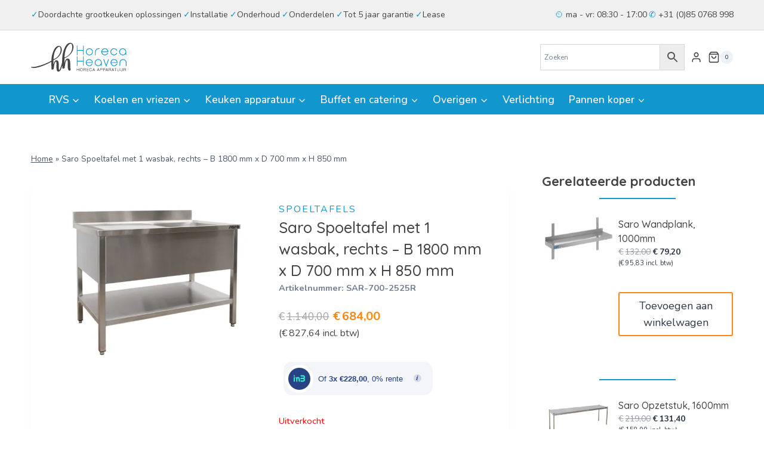

--- FILE ---
content_type: text/html; charset=UTF-8
request_url: https://www.horecaheaven.nl/product/saro-spoeltafel-met-1-wasbak-rechts-b-1800-mm-x-d-700-mm-x-h-850-mm/
body_size: 46031
content:
<!doctype html>
<html lang="nl-NL" prefix="og: https://ogp.me/ns#" class="no-js" itemtype="https://schema.org/IndividualProduct" itemscope>
<head>
	<meta charset="UTF-8">
	<meta name="viewport" content="width=device-width, initial-scale=1, minimum-scale=1">
	
<!-- Search Engine Optimization door Rank Math - https://rankmath.com/ -->
<title>Saro Spoeltafel met 1 wasbak, rechts - B 1800 mm x D 700 mm x H 850 mm - Horeca Heaven</title>
<meta name="description" content="- Diepgetrokken wastafel - extra legbord met afvoerkanalen - rechtop staand - Gewicht: 77 kg - Afmetingen: B 1800 mm x T 700 mm x H 850 mm"/>
<meta name="robots" content="follow, index, max-snippet:-1, max-video-preview:-1, max-image-preview:large"/>
<link rel="canonical" href="https://www.horecaheaven.nl/product/saro-spoeltafel-met-1-wasbak-rechts-b-1800-mm-x-d-700-mm-x-h-850-mm/" />
<meta property="og:locale" content="nl_NL" />
<meta property="og:type" content="product" />
<meta property="og:title" content="Saro Spoeltafel met 1 wasbak, rechts - B 1800 mm x D 700 mm x H 850 mm - Horeca Heaven" />
<meta property="og:description" content="- Diepgetrokken wastafel - extra legbord met afvoerkanalen - rechtop staand - Gewicht: 77 kg - Afmetingen: B 1800 mm x T 700 mm x H 850 mm" />
<meta property="og:url" content="https://www.horecaheaven.nl/product/saro-spoeltafel-met-1-wasbak-rechts-b-1800-mm-x-d-700-mm-x-h-850-mm/" />
<meta property="og:site_name" content="Horeca Heaven - Grootste assortiment horeca apparatuur" />
<meta property="og:updated_time" content="2026-02-03T05:14:48+00:00" />
<meta property="og:image" content="https://www.horecaheaven.nl/wp-content/uploads/2022/09/saro-spultisch-mit-1-becken-rechts-700-mm-tiefe-1800mm-1.jpg" />
<meta property="og:image:secure_url" content="https://www.horecaheaven.nl/wp-content/uploads/2022/09/saro-spultisch-mit-1-becken-rechts-700-mm-tiefe-1800mm-1.jpg" />
<meta property="og:image:width" content="1417" />
<meta property="og:image:height" content="1141" />
<meta property="og:image:alt" content="Saro Spoeltafel met 1 wasbak, rechts &#8211; B 1800 mm x D 700 mm x H 850 mm" />
<meta property="og:image:type" content="image/jpeg" />
<meta property="product:price:amount" content="684.00" />
<meta property="product:price:currency" content="EUR" />
<meta name="twitter:card" content="summary_large_image" />
<meta name="twitter:title" content="Saro Spoeltafel met 1 wasbak, rechts - B 1800 mm x D 700 mm x H 850 mm - Horeca Heaven" />
<meta name="twitter:description" content="- Diepgetrokken wastafel - extra legbord met afvoerkanalen - rechtop staand - Gewicht: 77 kg - Afmetingen: B 1800 mm x T 700 mm x H 850 mm" />
<meta name="twitter:image" content="https://www.horecaheaven.nl/wp-content/uploads/2022/09/saro-spultisch-mit-1-becken-rechts-700-mm-tiefe-1800mm-1.jpg" />
<meta name="twitter:label1" content="Prijs" />
<meta name="twitter:data1" content="&euro;684,00" />
<meta name="twitter:label2" content="Beschikbaarheid" />
<meta name="twitter:data2" content="Uitverkocht" />
<script type="application/ld+json" class="rank-math-schema">{"@context":"https://schema.org","@graph":[{"@type":"Organization","@id":"https://www.horecaheaven.nl/#organization","name":"Horeca Heaven - Grootste assortiment horeca apparatuur","url":"https://www.horecaheaven.nl","logo":{"@type":"ImageObject","@id":"https://www.horecaheaven.nl/#logo","url":"https://www.horecaheaven.nl/wp-content/uploads/2022/09/logo.svg","contentUrl":"https://www.horecaheaven.nl/wp-content/uploads/2022/09/logo.svg","caption":"Horeca Heaven - Grootste assortiment horeca apparatuur","inLanguage":"nl-NL","width":"837","height":"253"}},{"@type":"WebSite","@id":"https://www.horecaheaven.nl/#website","url":"https://www.horecaheaven.nl","name":"Horeca Heaven - Grootste assortiment horeca apparatuur","publisher":{"@id":"https://www.horecaheaven.nl/#organization"},"inLanguage":"nl-NL"},{"@type":"ImageObject","@id":"https://www.horecaheaven.nl/wp-content/uploads/2022/09/saro-spultisch-mit-1-becken-rechts-700-mm-tiefe-1800mm-1.jpg","url":"https://www.horecaheaven.nl/wp-content/uploads/2022/09/saro-spultisch-mit-1-becken-rechts-700-mm-tiefe-1800mm-1.jpg","width":"1417","height":"1141","inLanguage":"nl-NL"},{"@type":"BreadcrumbList","@id":"https://www.horecaheaven.nl/product/saro-spoeltafel-met-1-wasbak-rechts-b-1800-mm-x-d-700-mm-x-h-850-mm/#breadcrumb","itemListElement":[{"@type":"ListItem","position":"1","item":{"@id":"https://www.horecaheaven.nl","name":"Home"}},{"@type":"ListItem","position":"2","item":{"@id":"https://www.horecaheaven.nl/product/saro-spoeltafel-met-1-wasbak-rechts-b-1800-mm-x-d-700-mm-x-h-850-mm/","name":"Saro Spoeltafel met 1 wasbak, rechts &#8211; B 1800 mm x D 700 mm x H 850 mm"}}]},{"@type":"ItemPage","@id":"https://www.horecaheaven.nl/product/saro-spoeltafel-met-1-wasbak-rechts-b-1800-mm-x-d-700-mm-x-h-850-mm/#webpage","url":"https://www.horecaheaven.nl/product/saro-spoeltafel-met-1-wasbak-rechts-b-1800-mm-x-d-700-mm-x-h-850-mm/","name":"Saro Spoeltafel met 1 wasbak, rechts - B 1800 mm x D 700 mm x H 850 mm - Horeca Heaven","datePublished":"2018-07-31T00:00:00+00:00","dateModified":"2026-02-03T05:14:48+00:00","isPartOf":{"@id":"https://www.horecaheaven.nl/#website"},"primaryImageOfPage":{"@id":"https://www.horecaheaven.nl/wp-content/uploads/2022/09/saro-spultisch-mit-1-becken-rechts-700-mm-tiefe-1800mm-1.jpg"},"inLanguage":"nl-NL","breadcrumb":{"@id":"https://www.horecaheaven.nl/product/saro-spoeltafel-met-1-wasbak-rechts-b-1800-mm-x-d-700-mm-x-h-850-mm/#breadcrumb"}},{"@type":"Product","name":"Saro Spoeltafel met 1 wasbak, rechts - B 1800 mm x D 700 mm x H 850 mm - Horeca Heaven","description":"- Diepgetrokken wastafel - extra legbord met afvoerkanalen - rechtop staand - Gewicht: 77 kg - Afmetingen: B 1800 mm x T 700 mm x H 850 mm","sku":"SAR-700-2525R","category":"RVS","mainEntityOfPage":{"@id":"https://www.horecaheaven.nl/product/saro-spoeltafel-met-1-wasbak-rechts-b-1800-mm-x-d-700-mm-x-h-850-mm/#webpage"},"image":[{"@type":"ImageObject","url":"https://www.horecaheaven.nl/wp-content/uploads/2022/09/saro-spultisch-mit-1-becken-rechts-700-mm-tiefe-1800mm-1.jpg","height":"1141","width":"1417"}],"offers":{"@type":"Offer","price":"684.00","priceCurrency":"EUR","priceValidUntil":"2027-12-31","availability":"http://schema.org/OutOfStock","itemCondition":"NewCondition","url":"https://www.horecaheaven.nl/product/saro-spoeltafel-met-1-wasbak-rechts-b-1800-mm-x-d-700-mm-x-h-850-mm/","seller":{"@type":"Organization","@id":"https://www.horecaheaven.nl/","name":"Horeca Heaven - Grootste assortiment horeca apparatuur","url":"https://www.horecaheaven.nl","logo":"https://www.horecaheaven.nl/wp-content/uploads/2022/09/logo.svg"},"priceSpecification":{"price":"684.00","priceCurrency":"EUR","valueAddedTaxIncluded":"false"}},"@id":"https://www.horecaheaven.nl/product/saro-spoeltafel-met-1-wasbak-rechts-b-1800-mm-x-d-700-mm-x-h-850-mm/#richSnippet"}]}</script>
<!-- /Rank Math WordPress SEO plugin -->

<link rel='dns-prefetch' href='//www.googletagmanager.com' />
<link rel="alternate" type="application/rss+xml" title="Horeca Heaven &raquo; feed" href="https://www.horecaheaven.nl/feed/" />
<link rel="alternate" type="application/rss+xml" title="Horeca Heaven &raquo; reacties feed" href="https://www.horecaheaven.nl/comments/feed/" />
			<script>document.documentElement.classList.remove( 'no-js' );</script>
			<link rel="alternate" title="oEmbed (JSON)" type="application/json+oembed" href="https://www.horecaheaven.nl/wp-json/oembed/1.0/embed?url=https%3A%2F%2Fwww.horecaheaven.nl%2Fproduct%2Fsaro-spoeltafel-met-1-wasbak-rechts-b-1800-mm-x-d-700-mm-x-h-850-mm%2F" />
<link rel="alternate" title="oEmbed (XML)" type="text/xml+oembed" href="https://www.horecaheaven.nl/wp-json/oembed/1.0/embed?url=https%3A%2F%2Fwww.horecaheaven.nl%2Fproduct%2Fsaro-spoeltafel-met-1-wasbak-rechts-b-1800-mm-x-d-700-mm-x-h-850-mm%2F&#038;format=xml" />
<style id='wp-img-auto-sizes-contain-inline-css'>
img:is([sizes=auto i],[sizes^="auto," i]){contain-intrinsic-size:3000px 1500px}
/*# sourceURL=wp-img-auto-sizes-contain-inline-css */
</style>
<style id='wp-emoji-styles-inline-css'>

	img.wp-smiley, img.emoji {
		display: inline !important;
		border: none !important;
		box-shadow: none !important;
		height: 1em !important;
		width: 1em !important;
		margin: 0 0.07em !important;
		vertical-align: -0.1em !important;
		background: none !important;
		padding: 0 !important;
	}
/*# sourceURL=wp-emoji-styles-inline-css */
</style>
<link rel='stylesheet' id='wp-block-library-css' href='https://www.horecaheaven.nl/wp-includes/css/dist/block-library/style.min.css?ver=6.9' media='all' />
<style id='wp-block-heading-inline-css'>
h1:where(.wp-block-heading).has-background,h2:where(.wp-block-heading).has-background,h3:where(.wp-block-heading).has-background,h4:where(.wp-block-heading).has-background,h5:where(.wp-block-heading).has-background,h6:where(.wp-block-heading).has-background{padding:1.25em 2.375em}h1.has-text-align-left[style*=writing-mode]:where([style*=vertical-lr]),h1.has-text-align-right[style*=writing-mode]:where([style*=vertical-rl]),h2.has-text-align-left[style*=writing-mode]:where([style*=vertical-lr]),h2.has-text-align-right[style*=writing-mode]:where([style*=vertical-rl]),h3.has-text-align-left[style*=writing-mode]:where([style*=vertical-lr]),h3.has-text-align-right[style*=writing-mode]:where([style*=vertical-rl]),h4.has-text-align-left[style*=writing-mode]:where([style*=vertical-lr]),h4.has-text-align-right[style*=writing-mode]:where([style*=vertical-rl]),h5.has-text-align-left[style*=writing-mode]:where([style*=vertical-lr]),h5.has-text-align-right[style*=writing-mode]:where([style*=vertical-rl]),h6.has-text-align-left[style*=writing-mode]:where([style*=vertical-lr]),h6.has-text-align-right[style*=writing-mode]:where([style*=vertical-rl]){rotate:180deg}
/*# sourceURL=https://www.horecaheaven.nl/wp-includes/blocks/heading/style.min.css */
</style>
<style id='wp-block-image-inline-css'>
.wp-block-image>a,.wp-block-image>figure>a{display:inline-block}.wp-block-image img{box-sizing:border-box;height:auto;max-width:100%;vertical-align:bottom}@media not (prefers-reduced-motion){.wp-block-image img.hide{visibility:hidden}.wp-block-image img.show{animation:show-content-image .4s}}.wp-block-image[style*=border-radius] img,.wp-block-image[style*=border-radius]>a{border-radius:inherit}.wp-block-image.has-custom-border img{box-sizing:border-box}.wp-block-image.aligncenter{text-align:center}.wp-block-image.alignfull>a,.wp-block-image.alignwide>a{width:100%}.wp-block-image.alignfull img,.wp-block-image.alignwide img{height:auto;width:100%}.wp-block-image .aligncenter,.wp-block-image .alignleft,.wp-block-image .alignright,.wp-block-image.aligncenter,.wp-block-image.alignleft,.wp-block-image.alignright{display:table}.wp-block-image .aligncenter>figcaption,.wp-block-image .alignleft>figcaption,.wp-block-image .alignright>figcaption,.wp-block-image.aligncenter>figcaption,.wp-block-image.alignleft>figcaption,.wp-block-image.alignright>figcaption{caption-side:bottom;display:table-caption}.wp-block-image .alignleft{float:left;margin:.5em 1em .5em 0}.wp-block-image .alignright{float:right;margin:.5em 0 .5em 1em}.wp-block-image .aligncenter{margin-left:auto;margin-right:auto}.wp-block-image :where(figcaption){margin-bottom:1em;margin-top:.5em}.wp-block-image.is-style-circle-mask img{border-radius:9999px}@supports ((-webkit-mask-image:none) or (mask-image:none)) or (-webkit-mask-image:none){.wp-block-image.is-style-circle-mask img{border-radius:0;-webkit-mask-image:url('data:image/svg+xml;utf8,<svg viewBox="0 0 100 100" xmlns="http://www.w3.org/2000/svg"><circle cx="50" cy="50" r="50"/></svg>');mask-image:url('data:image/svg+xml;utf8,<svg viewBox="0 0 100 100" xmlns="http://www.w3.org/2000/svg"><circle cx="50" cy="50" r="50"/></svg>');mask-mode:alpha;-webkit-mask-position:center;mask-position:center;-webkit-mask-repeat:no-repeat;mask-repeat:no-repeat;-webkit-mask-size:contain;mask-size:contain}}:root :where(.wp-block-image.is-style-rounded img,.wp-block-image .is-style-rounded img){border-radius:9999px}.wp-block-image figure{margin:0}.wp-lightbox-container{display:flex;flex-direction:column;position:relative}.wp-lightbox-container img{cursor:zoom-in}.wp-lightbox-container img:hover+button{opacity:1}.wp-lightbox-container button{align-items:center;backdrop-filter:blur(16px) saturate(180%);background-color:#5a5a5a40;border:none;border-radius:4px;cursor:zoom-in;display:flex;height:20px;justify-content:center;opacity:0;padding:0;position:absolute;right:16px;text-align:center;top:16px;width:20px;z-index:100}@media not (prefers-reduced-motion){.wp-lightbox-container button{transition:opacity .2s ease}}.wp-lightbox-container button:focus-visible{outline:3px auto #5a5a5a40;outline:3px auto -webkit-focus-ring-color;outline-offset:3px}.wp-lightbox-container button:hover{cursor:pointer;opacity:1}.wp-lightbox-container button:focus{opacity:1}.wp-lightbox-container button:focus,.wp-lightbox-container button:hover,.wp-lightbox-container button:not(:hover):not(:active):not(.has-background){background-color:#5a5a5a40;border:none}.wp-lightbox-overlay{box-sizing:border-box;cursor:zoom-out;height:100vh;left:0;overflow:hidden;position:fixed;top:0;visibility:hidden;width:100%;z-index:100000}.wp-lightbox-overlay .close-button{align-items:center;cursor:pointer;display:flex;justify-content:center;min-height:40px;min-width:40px;padding:0;position:absolute;right:calc(env(safe-area-inset-right) + 16px);top:calc(env(safe-area-inset-top) + 16px);z-index:5000000}.wp-lightbox-overlay .close-button:focus,.wp-lightbox-overlay .close-button:hover,.wp-lightbox-overlay .close-button:not(:hover):not(:active):not(.has-background){background:none;border:none}.wp-lightbox-overlay .lightbox-image-container{height:var(--wp--lightbox-container-height);left:50%;overflow:hidden;position:absolute;top:50%;transform:translate(-50%,-50%);transform-origin:top left;width:var(--wp--lightbox-container-width);z-index:9999999999}.wp-lightbox-overlay .wp-block-image{align-items:center;box-sizing:border-box;display:flex;height:100%;justify-content:center;margin:0;position:relative;transform-origin:0 0;width:100%;z-index:3000000}.wp-lightbox-overlay .wp-block-image img{height:var(--wp--lightbox-image-height);min-height:var(--wp--lightbox-image-height);min-width:var(--wp--lightbox-image-width);width:var(--wp--lightbox-image-width)}.wp-lightbox-overlay .wp-block-image figcaption{display:none}.wp-lightbox-overlay button{background:none;border:none}.wp-lightbox-overlay .scrim{background-color:#fff;height:100%;opacity:.9;position:absolute;width:100%;z-index:2000000}.wp-lightbox-overlay.active{visibility:visible}@media not (prefers-reduced-motion){.wp-lightbox-overlay.active{animation:turn-on-visibility .25s both}.wp-lightbox-overlay.active img{animation:turn-on-visibility .35s both}.wp-lightbox-overlay.show-closing-animation:not(.active){animation:turn-off-visibility .35s both}.wp-lightbox-overlay.show-closing-animation:not(.active) img{animation:turn-off-visibility .25s both}.wp-lightbox-overlay.zoom.active{animation:none;opacity:1;visibility:visible}.wp-lightbox-overlay.zoom.active .lightbox-image-container{animation:lightbox-zoom-in .4s}.wp-lightbox-overlay.zoom.active .lightbox-image-container img{animation:none}.wp-lightbox-overlay.zoom.active .scrim{animation:turn-on-visibility .4s forwards}.wp-lightbox-overlay.zoom.show-closing-animation:not(.active){animation:none}.wp-lightbox-overlay.zoom.show-closing-animation:not(.active) .lightbox-image-container{animation:lightbox-zoom-out .4s}.wp-lightbox-overlay.zoom.show-closing-animation:not(.active) .lightbox-image-container img{animation:none}.wp-lightbox-overlay.zoom.show-closing-animation:not(.active) .scrim{animation:turn-off-visibility .4s forwards}}@keyframes show-content-image{0%{visibility:hidden}99%{visibility:hidden}to{visibility:visible}}@keyframes turn-on-visibility{0%{opacity:0}to{opacity:1}}@keyframes turn-off-visibility{0%{opacity:1;visibility:visible}99%{opacity:0;visibility:visible}to{opacity:0;visibility:hidden}}@keyframes lightbox-zoom-in{0%{transform:translate(calc((-100vw + var(--wp--lightbox-scrollbar-width))/2 + var(--wp--lightbox-initial-left-position)),calc(-50vh + var(--wp--lightbox-initial-top-position))) scale(var(--wp--lightbox-scale))}to{transform:translate(-50%,-50%) scale(1)}}@keyframes lightbox-zoom-out{0%{transform:translate(-50%,-50%) scale(1);visibility:visible}99%{visibility:visible}to{transform:translate(calc((-100vw + var(--wp--lightbox-scrollbar-width))/2 + var(--wp--lightbox-initial-left-position)),calc(-50vh + var(--wp--lightbox-initial-top-position))) scale(var(--wp--lightbox-scale));visibility:hidden}}
/*# sourceURL=https://www.horecaheaven.nl/wp-includes/blocks/image/style.min.css */
</style>
<style id='wp-block-columns-inline-css'>
.wp-block-columns{box-sizing:border-box;display:flex;flex-wrap:wrap!important}@media (min-width:782px){.wp-block-columns{flex-wrap:nowrap!important}}.wp-block-columns{align-items:normal!important}.wp-block-columns.are-vertically-aligned-top{align-items:flex-start}.wp-block-columns.are-vertically-aligned-center{align-items:center}.wp-block-columns.are-vertically-aligned-bottom{align-items:flex-end}@media (max-width:781px){.wp-block-columns:not(.is-not-stacked-on-mobile)>.wp-block-column{flex-basis:100%!important}}@media (min-width:782px){.wp-block-columns:not(.is-not-stacked-on-mobile)>.wp-block-column{flex-basis:0;flex-grow:1}.wp-block-columns:not(.is-not-stacked-on-mobile)>.wp-block-column[style*=flex-basis]{flex-grow:0}}.wp-block-columns.is-not-stacked-on-mobile{flex-wrap:nowrap!important}.wp-block-columns.is-not-stacked-on-mobile>.wp-block-column{flex-basis:0;flex-grow:1}.wp-block-columns.is-not-stacked-on-mobile>.wp-block-column[style*=flex-basis]{flex-grow:0}:where(.wp-block-columns){margin-bottom:1.75em}:where(.wp-block-columns.has-background){padding:1.25em 2.375em}.wp-block-column{flex-grow:1;min-width:0;overflow-wrap:break-word;word-break:break-word}.wp-block-column.is-vertically-aligned-top{align-self:flex-start}.wp-block-column.is-vertically-aligned-center{align-self:center}.wp-block-column.is-vertically-aligned-bottom{align-self:flex-end}.wp-block-column.is-vertically-aligned-stretch{align-self:stretch}.wp-block-column.is-vertically-aligned-bottom,.wp-block-column.is-vertically-aligned-center,.wp-block-column.is-vertically-aligned-top{width:100%}
/*# sourceURL=https://www.horecaheaven.nl/wp-includes/blocks/columns/style.min.css */
</style>
<style id='wp-block-group-inline-css'>
.wp-block-group{box-sizing:border-box}:where(.wp-block-group.wp-block-group-is-layout-constrained){position:relative}
/*# sourceURL=https://www.horecaheaven.nl/wp-includes/blocks/group/style.min.css */
</style>
<style id='wp-block-paragraph-inline-css'>
.is-small-text{font-size:.875em}.is-regular-text{font-size:1em}.is-large-text{font-size:2.25em}.is-larger-text{font-size:3em}.has-drop-cap:not(:focus):first-letter{float:left;font-size:8.4em;font-style:normal;font-weight:100;line-height:.68;margin:.05em .1em 0 0;text-transform:uppercase}body.rtl .has-drop-cap:not(:focus):first-letter{float:none;margin-left:.1em}p.has-drop-cap.has-background{overflow:hidden}:root :where(p.has-background){padding:1.25em 2.375em}:where(p.has-text-color:not(.has-link-color)) a{color:inherit}p.has-text-align-left[style*="writing-mode:vertical-lr"],p.has-text-align-right[style*="writing-mode:vertical-rl"]{rotate:180deg}
/*# sourceURL=https://www.horecaheaven.nl/wp-includes/blocks/paragraph/style.min.css */
</style>
<style id='wp-block-social-links-inline-css'>
.wp-block-social-links{background:none;box-sizing:border-box;margin-left:0;padding-left:0;padding-right:0;text-indent:0}.wp-block-social-links .wp-social-link a,.wp-block-social-links .wp-social-link a:hover{border-bottom:0;box-shadow:none;text-decoration:none}.wp-block-social-links .wp-social-link svg{height:1em;width:1em}.wp-block-social-links .wp-social-link span:not(.screen-reader-text){font-size:.65em;margin-left:.5em;margin-right:.5em}.wp-block-social-links.has-small-icon-size{font-size:16px}.wp-block-social-links,.wp-block-social-links.has-normal-icon-size{font-size:24px}.wp-block-social-links.has-large-icon-size{font-size:36px}.wp-block-social-links.has-huge-icon-size{font-size:48px}.wp-block-social-links.aligncenter{display:flex;justify-content:center}.wp-block-social-links.alignright{justify-content:flex-end}.wp-block-social-link{border-radius:9999px;display:block}@media not (prefers-reduced-motion){.wp-block-social-link{transition:transform .1s ease}}.wp-block-social-link{height:auto}.wp-block-social-link a{align-items:center;display:flex;line-height:0}.wp-block-social-link:hover{transform:scale(1.1)}.wp-block-social-links .wp-block-social-link.wp-social-link{display:inline-block;margin:0;padding:0}.wp-block-social-links .wp-block-social-link.wp-social-link .wp-block-social-link-anchor,.wp-block-social-links .wp-block-social-link.wp-social-link .wp-block-social-link-anchor svg,.wp-block-social-links .wp-block-social-link.wp-social-link .wp-block-social-link-anchor:active,.wp-block-social-links .wp-block-social-link.wp-social-link .wp-block-social-link-anchor:hover,.wp-block-social-links .wp-block-social-link.wp-social-link .wp-block-social-link-anchor:visited{color:currentColor;fill:currentColor}:where(.wp-block-social-links:not(.is-style-logos-only)) .wp-social-link{background-color:#f0f0f0;color:#444}:where(.wp-block-social-links:not(.is-style-logos-only)) .wp-social-link-amazon{background-color:#f90;color:#fff}:where(.wp-block-social-links:not(.is-style-logos-only)) .wp-social-link-bandcamp{background-color:#1ea0c3;color:#fff}:where(.wp-block-social-links:not(.is-style-logos-only)) .wp-social-link-behance{background-color:#0757fe;color:#fff}:where(.wp-block-social-links:not(.is-style-logos-only)) .wp-social-link-bluesky{background-color:#0a7aff;color:#fff}:where(.wp-block-social-links:not(.is-style-logos-only)) .wp-social-link-codepen{background-color:#1e1f26;color:#fff}:where(.wp-block-social-links:not(.is-style-logos-only)) .wp-social-link-deviantart{background-color:#02e49b;color:#fff}:where(.wp-block-social-links:not(.is-style-logos-only)) .wp-social-link-discord{background-color:#5865f2;color:#fff}:where(.wp-block-social-links:not(.is-style-logos-only)) .wp-social-link-dribbble{background-color:#e94c89;color:#fff}:where(.wp-block-social-links:not(.is-style-logos-only)) .wp-social-link-dropbox{background-color:#4280ff;color:#fff}:where(.wp-block-social-links:not(.is-style-logos-only)) .wp-social-link-etsy{background-color:#f45800;color:#fff}:where(.wp-block-social-links:not(.is-style-logos-only)) .wp-social-link-facebook{background-color:#0866ff;color:#fff}:where(.wp-block-social-links:not(.is-style-logos-only)) .wp-social-link-fivehundredpx{background-color:#000;color:#fff}:where(.wp-block-social-links:not(.is-style-logos-only)) .wp-social-link-flickr{background-color:#0461dd;color:#fff}:where(.wp-block-social-links:not(.is-style-logos-only)) .wp-social-link-foursquare{background-color:#e65678;color:#fff}:where(.wp-block-social-links:not(.is-style-logos-only)) .wp-social-link-github{background-color:#24292d;color:#fff}:where(.wp-block-social-links:not(.is-style-logos-only)) .wp-social-link-goodreads{background-color:#eceadd;color:#382110}:where(.wp-block-social-links:not(.is-style-logos-only)) .wp-social-link-google{background-color:#ea4434;color:#fff}:where(.wp-block-social-links:not(.is-style-logos-only)) .wp-social-link-gravatar{background-color:#1d4fc4;color:#fff}:where(.wp-block-social-links:not(.is-style-logos-only)) .wp-social-link-instagram{background-color:#f00075;color:#fff}:where(.wp-block-social-links:not(.is-style-logos-only)) .wp-social-link-lastfm{background-color:#e21b24;color:#fff}:where(.wp-block-social-links:not(.is-style-logos-only)) .wp-social-link-linkedin{background-color:#0d66c2;color:#fff}:where(.wp-block-social-links:not(.is-style-logos-only)) .wp-social-link-mastodon{background-color:#3288d4;color:#fff}:where(.wp-block-social-links:not(.is-style-logos-only)) .wp-social-link-medium{background-color:#000;color:#fff}:where(.wp-block-social-links:not(.is-style-logos-only)) .wp-social-link-meetup{background-color:#f6405f;color:#fff}:where(.wp-block-social-links:not(.is-style-logos-only)) .wp-social-link-patreon{background-color:#000;color:#fff}:where(.wp-block-social-links:not(.is-style-logos-only)) .wp-social-link-pinterest{background-color:#e60122;color:#fff}:where(.wp-block-social-links:not(.is-style-logos-only)) .wp-social-link-pocket{background-color:#ef4155;color:#fff}:where(.wp-block-social-links:not(.is-style-logos-only)) .wp-social-link-reddit{background-color:#ff4500;color:#fff}:where(.wp-block-social-links:not(.is-style-logos-only)) .wp-social-link-skype{background-color:#0478d7;color:#fff}:where(.wp-block-social-links:not(.is-style-logos-only)) .wp-social-link-snapchat{background-color:#fefc00;color:#fff;stroke:#000}:where(.wp-block-social-links:not(.is-style-logos-only)) .wp-social-link-soundcloud{background-color:#ff5600;color:#fff}:where(.wp-block-social-links:not(.is-style-logos-only)) .wp-social-link-spotify{background-color:#1bd760;color:#fff}:where(.wp-block-social-links:not(.is-style-logos-only)) .wp-social-link-telegram{background-color:#2aabee;color:#fff}:where(.wp-block-social-links:not(.is-style-logos-only)) .wp-social-link-threads{background-color:#000;color:#fff}:where(.wp-block-social-links:not(.is-style-logos-only)) .wp-social-link-tiktok{background-color:#000;color:#fff}:where(.wp-block-social-links:not(.is-style-logos-only)) .wp-social-link-tumblr{background-color:#011835;color:#fff}:where(.wp-block-social-links:not(.is-style-logos-only)) .wp-social-link-twitch{background-color:#6440a4;color:#fff}:where(.wp-block-social-links:not(.is-style-logos-only)) .wp-social-link-twitter{background-color:#1da1f2;color:#fff}:where(.wp-block-social-links:not(.is-style-logos-only)) .wp-social-link-vimeo{background-color:#1eb7ea;color:#fff}:where(.wp-block-social-links:not(.is-style-logos-only)) .wp-social-link-vk{background-color:#4680c2;color:#fff}:where(.wp-block-social-links:not(.is-style-logos-only)) .wp-social-link-wordpress{background-color:#3499cd;color:#fff}:where(.wp-block-social-links:not(.is-style-logos-only)) .wp-social-link-whatsapp{background-color:#25d366;color:#fff}:where(.wp-block-social-links:not(.is-style-logos-only)) .wp-social-link-x{background-color:#000;color:#fff}:where(.wp-block-social-links:not(.is-style-logos-only)) .wp-social-link-yelp{background-color:#d32422;color:#fff}:where(.wp-block-social-links:not(.is-style-logos-only)) .wp-social-link-youtube{background-color:red;color:#fff}:where(.wp-block-social-links.is-style-logos-only) .wp-social-link{background:none}:where(.wp-block-social-links.is-style-logos-only) .wp-social-link svg{height:1.25em;width:1.25em}:where(.wp-block-social-links.is-style-logos-only) .wp-social-link-amazon{color:#f90}:where(.wp-block-social-links.is-style-logos-only) .wp-social-link-bandcamp{color:#1ea0c3}:where(.wp-block-social-links.is-style-logos-only) .wp-social-link-behance{color:#0757fe}:where(.wp-block-social-links.is-style-logos-only) .wp-social-link-bluesky{color:#0a7aff}:where(.wp-block-social-links.is-style-logos-only) .wp-social-link-codepen{color:#1e1f26}:where(.wp-block-social-links.is-style-logos-only) .wp-social-link-deviantart{color:#02e49b}:where(.wp-block-social-links.is-style-logos-only) .wp-social-link-discord{color:#5865f2}:where(.wp-block-social-links.is-style-logos-only) .wp-social-link-dribbble{color:#e94c89}:where(.wp-block-social-links.is-style-logos-only) .wp-social-link-dropbox{color:#4280ff}:where(.wp-block-social-links.is-style-logos-only) .wp-social-link-etsy{color:#f45800}:where(.wp-block-social-links.is-style-logos-only) .wp-social-link-facebook{color:#0866ff}:where(.wp-block-social-links.is-style-logos-only) .wp-social-link-fivehundredpx{color:#000}:where(.wp-block-social-links.is-style-logos-only) .wp-social-link-flickr{color:#0461dd}:where(.wp-block-social-links.is-style-logos-only) .wp-social-link-foursquare{color:#e65678}:where(.wp-block-social-links.is-style-logos-only) .wp-social-link-github{color:#24292d}:where(.wp-block-social-links.is-style-logos-only) .wp-social-link-goodreads{color:#382110}:where(.wp-block-social-links.is-style-logos-only) .wp-social-link-google{color:#ea4434}:where(.wp-block-social-links.is-style-logos-only) .wp-social-link-gravatar{color:#1d4fc4}:where(.wp-block-social-links.is-style-logos-only) .wp-social-link-instagram{color:#f00075}:where(.wp-block-social-links.is-style-logos-only) .wp-social-link-lastfm{color:#e21b24}:where(.wp-block-social-links.is-style-logos-only) .wp-social-link-linkedin{color:#0d66c2}:where(.wp-block-social-links.is-style-logos-only) .wp-social-link-mastodon{color:#3288d4}:where(.wp-block-social-links.is-style-logos-only) .wp-social-link-medium{color:#000}:where(.wp-block-social-links.is-style-logos-only) .wp-social-link-meetup{color:#f6405f}:where(.wp-block-social-links.is-style-logos-only) .wp-social-link-patreon{color:#000}:where(.wp-block-social-links.is-style-logos-only) .wp-social-link-pinterest{color:#e60122}:where(.wp-block-social-links.is-style-logos-only) .wp-social-link-pocket{color:#ef4155}:where(.wp-block-social-links.is-style-logos-only) .wp-social-link-reddit{color:#ff4500}:where(.wp-block-social-links.is-style-logos-only) .wp-social-link-skype{color:#0478d7}:where(.wp-block-social-links.is-style-logos-only) .wp-social-link-snapchat{color:#fff;stroke:#000}:where(.wp-block-social-links.is-style-logos-only) .wp-social-link-soundcloud{color:#ff5600}:where(.wp-block-social-links.is-style-logos-only) .wp-social-link-spotify{color:#1bd760}:where(.wp-block-social-links.is-style-logos-only) .wp-social-link-telegram{color:#2aabee}:where(.wp-block-social-links.is-style-logos-only) .wp-social-link-threads{color:#000}:where(.wp-block-social-links.is-style-logos-only) .wp-social-link-tiktok{color:#000}:where(.wp-block-social-links.is-style-logos-only) .wp-social-link-tumblr{color:#011835}:where(.wp-block-social-links.is-style-logos-only) .wp-social-link-twitch{color:#6440a4}:where(.wp-block-social-links.is-style-logos-only) .wp-social-link-twitter{color:#1da1f2}:where(.wp-block-social-links.is-style-logos-only) .wp-social-link-vimeo{color:#1eb7ea}:where(.wp-block-social-links.is-style-logos-only) .wp-social-link-vk{color:#4680c2}:where(.wp-block-social-links.is-style-logos-only) .wp-social-link-whatsapp{color:#25d366}:where(.wp-block-social-links.is-style-logos-only) .wp-social-link-wordpress{color:#3499cd}:where(.wp-block-social-links.is-style-logos-only) .wp-social-link-x{color:#000}:where(.wp-block-social-links.is-style-logos-only) .wp-social-link-yelp{color:#d32422}:where(.wp-block-social-links.is-style-logos-only) .wp-social-link-youtube{color:red}.wp-block-social-links.is-style-pill-shape .wp-social-link{width:auto}:root :where(.wp-block-social-links .wp-social-link a){padding:.25em}:root :where(.wp-block-social-links.is-style-logos-only .wp-social-link a){padding:0}:root :where(.wp-block-social-links.is-style-pill-shape .wp-social-link a){padding-left:.6666666667em;padding-right:.6666666667em}.wp-block-social-links:not(.has-icon-color):not(.has-icon-background-color) .wp-social-link-snapchat .wp-block-social-link-label{color:#000}
/*# sourceURL=https://www.horecaheaven.nl/wp-includes/blocks/social-links/style.min.css */
</style>
<link rel='stylesheet' id='wc-blocks-style-css' href='https://www.horecaheaven.nl/wp-content/plugins/woocommerce/assets/client/blocks/wc-blocks.css?ver=wc-10.4.3' media='all' />
<style id='global-styles-inline-css'>
:root{--wp--preset--aspect-ratio--square: 1;--wp--preset--aspect-ratio--4-3: 4/3;--wp--preset--aspect-ratio--3-4: 3/4;--wp--preset--aspect-ratio--3-2: 3/2;--wp--preset--aspect-ratio--2-3: 2/3;--wp--preset--aspect-ratio--16-9: 16/9;--wp--preset--aspect-ratio--9-16: 9/16;--wp--preset--color--black: #000000;--wp--preset--color--cyan-bluish-gray: #abb8c3;--wp--preset--color--white: #ffffff;--wp--preset--color--pale-pink: #f78da7;--wp--preset--color--vivid-red: #cf2e2e;--wp--preset--color--luminous-vivid-orange: #ff6900;--wp--preset--color--luminous-vivid-amber: #fcb900;--wp--preset--color--light-green-cyan: #7bdcb5;--wp--preset--color--vivid-green-cyan: #00d084;--wp--preset--color--pale-cyan-blue: #8ed1fc;--wp--preset--color--vivid-cyan-blue: #0693e3;--wp--preset--color--vivid-purple: #9b51e0;--wp--preset--color--theme-palette-1: var(--global-palette1);--wp--preset--color--theme-palette-2: var(--global-palette2);--wp--preset--color--theme-palette-3: var(--global-palette3);--wp--preset--color--theme-palette-4: var(--global-palette4);--wp--preset--color--theme-palette-5: var(--global-palette5);--wp--preset--color--theme-palette-6: var(--global-palette6);--wp--preset--color--theme-palette-7: var(--global-palette7);--wp--preset--color--theme-palette-8: var(--global-palette8);--wp--preset--color--theme-palette-9: var(--global-palette9);--wp--preset--color--theme-palette-10: var(--global-palette10);--wp--preset--color--theme-palette-11: var(--global-palette11);--wp--preset--color--theme-palette-12: var(--global-palette12);--wp--preset--color--theme-palette-13: var(--global-palette13);--wp--preset--color--theme-palette-14: var(--global-palette14);--wp--preset--color--theme-palette-15: var(--global-palette15);--wp--preset--gradient--vivid-cyan-blue-to-vivid-purple: linear-gradient(135deg,rgb(6,147,227) 0%,rgb(155,81,224) 100%);--wp--preset--gradient--light-green-cyan-to-vivid-green-cyan: linear-gradient(135deg,rgb(122,220,180) 0%,rgb(0,208,130) 100%);--wp--preset--gradient--luminous-vivid-amber-to-luminous-vivid-orange: linear-gradient(135deg,rgb(252,185,0) 0%,rgb(255,105,0) 100%);--wp--preset--gradient--luminous-vivid-orange-to-vivid-red: linear-gradient(135deg,rgb(255,105,0) 0%,rgb(207,46,46) 100%);--wp--preset--gradient--very-light-gray-to-cyan-bluish-gray: linear-gradient(135deg,rgb(238,238,238) 0%,rgb(169,184,195) 100%);--wp--preset--gradient--cool-to-warm-spectrum: linear-gradient(135deg,rgb(74,234,220) 0%,rgb(151,120,209) 20%,rgb(207,42,186) 40%,rgb(238,44,130) 60%,rgb(251,105,98) 80%,rgb(254,248,76) 100%);--wp--preset--gradient--blush-light-purple: linear-gradient(135deg,rgb(255,206,236) 0%,rgb(152,150,240) 100%);--wp--preset--gradient--blush-bordeaux: linear-gradient(135deg,rgb(254,205,165) 0%,rgb(254,45,45) 50%,rgb(107,0,62) 100%);--wp--preset--gradient--luminous-dusk: linear-gradient(135deg,rgb(255,203,112) 0%,rgb(199,81,192) 50%,rgb(65,88,208) 100%);--wp--preset--gradient--pale-ocean: linear-gradient(135deg,rgb(255,245,203) 0%,rgb(182,227,212) 50%,rgb(51,167,181) 100%);--wp--preset--gradient--electric-grass: linear-gradient(135deg,rgb(202,248,128) 0%,rgb(113,206,126) 100%);--wp--preset--gradient--midnight: linear-gradient(135deg,rgb(2,3,129) 0%,rgb(40,116,252) 100%);--wp--preset--font-size--small: var(--global-font-size-small);--wp--preset--font-size--medium: var(--global-font-size-medium);--wp--preset--font-size--large: var(--global-font-size-large);--wp--preset--font-size--x-large: 42px;--wp--preset--font-size--larger: var(--global-font-size-larger);--wp--preset--font-size--xxlarge: var(--global-font-size-xxlarge);--wp--preset--spacing--20: 0.44rem;--wp--preset--spacing--30: 0.67rem;--wp--preset--spacing--40: 1rem;--wp--preset--spacing--50: 1.5rem;--wp--preset--spacing--60: 2.25rem;--wp--preset--spacing--70: 3.38rem;--wp--preset--spacing--80: 5.06rem;--wp--preset--shadow--natural: 6px 6px 9px rgba(0, 0, 0, 0.2);--wp--preset--shadow--deep: 12px 12px 50px rgba(0, 0, 0, 0.4);--wp--preset--shadow--sharp: 6px 6px 0px rgba(0, 0, 0, 0.2);--wp--preset--shadow--outlined: 6px 6px 0px -3px rgb(255, 255, 255), 6px 6px rgb(0, 0, 0);--wp--preset--shadow--crisp: 6px 6px 0px rgb(0, 0, 0);}:where(.is-layout-flex){gap: 0.5em;}:where(.is-layout-grid){gap: 0.5em;}body .is-layout-flex{display: flex;}.is-layout-flex{flex-wrap: wrap;align-items: center;}.is-layout-flex > :is(*, div){margin: 0;}body .is-layout-grid{display: grid;}.is-layout-grid > :is(*, div){margin: 0;}:where(.wp-block-columns.is-layout-flex){gap: 2em;}:where(.wp-block-columns.is-layout-grid){gap: 2em;}:where(.wp-block-post-template.is-layout-flex){gap: 1.25em;}:where(.wp-block-post-template.is-layout-grid){gap: 1.25em;}.has-black-color{color: var(--wp--preset--color--black) !important;}.has-cyan-bluish-gray-color{color: var(--wp--preset--color--cyan-bluish-gray) !important;}.has-white-color{color: var(--wp--preset--color--white) !important;}.has-pale-pink-color{color: var(--wp--preset--color--pale-pink) !important;}.has-vivid-red-color{color: var(--wp--preset--color--vivid-red) !important;}.has-luminous-vivid-orange-color{color: var(--wp--preset--color--luminous-vivid-orange) !important;}.has-luminous-vivid-amber-color{color: var(--wp--preset--color--luminous-vivid-amber) !important;}.has-light-green-cyan-color{color: var(--wp--preset--color--light-green-cyan) !important;}.has-vivid-green-cyan-color{color: var(--wp--preset--color--vivid-green-cyan) !important;}.has-pale-cyan-blue-color{color: var(--wp--preset--color--pale-cyan-blue) !important;}.has-vivid-cyan-blue-color{color: var(--wp--preset--color--vivid-cyan-blue) !important;}.has-vivid-purple-color{color: var(--wp--preset--color--vivid-purple) !important;}.has-black-background-color{background-color: var(--wp--preset--color--black) !important;}.has-cyan-bluish-gray-background-color{background-color: var(--wp--preset--color--cyan-bluish-gray) !important;}.has-white-background-color{background-color: var(--wp--preset--color--white) !important;}.has-pale-pink-background-color{background-color: var(--wp--preset--color--pale-pink) !important;}.has-vivid-red-background-color{background-color: var(--wp--preset--color--vivid-red) !important;}.has-luminous-vivid-orange-background-color{background-color: var(--wp--preset--color--luminous-vivid-orange) !important;}.has-luminous-vivid-amber-background-color{background-color: var(--wp--preset--color--luminous-vivid-amber) !important;}.has-light-green-cyan-background-color{background-color: var(--wp--preset--color--light-green-cyan) !important;}.has-vivid-green-cyan-background-color{background-color: var(--wp--preset--color--vivid-green-cyan) !important;}.has-pale-cyan-blue-background-color{background-color: var(--wp--preset--color--pale-cyan-blue) !important;}.has-vivid-cyan-blue-background-color{background-color: var(--wp--preset--color--vivid-cyan-blue) !important;}.has-vivid-purple-background-color{background-color: var(--wp--preset--color--vivid-purple) !important;}.has-black-border-color{border-color: var(--wp--preset--color--black) !important;}.has-cyan-bluish-gray-border-color{border-color: var(--wp--preset--color--cyan-bluish-gray) !important;}.has-white-border-color{border-color: var(--wp--preset--color--white) !important;}.has-pale-pink-border-color{border-color: var(--wp--preset--color--pale-pink) !important;}.has-vivid-red-border-color{border-color: var(--wp--preset--color--vivid-red) !important;}.has-luminous-vivid-orange-border-color{border-color: var(--wp--preset--color--luminous-vivid-orange) !important;}.has-luminous-vivid-amber-border-color{border-color: var(--wp--preset--color--luminous-vivid-amber) !important;}.has-light-green-cyan-border-color{border-color: var(--wp--preset--color--light-green-cyan) !important;}.has-vivid-green-cyan-border-color{border-color: var(--wp--preset--color--vivid-green-cyan) !important;}.has-pale-cyan-blue-border-color{border-color: var(--wp--preset--color--pale-cyan-blue) !important;}.has-vivid-cyan-blue-border-color{border-color: var(--wp--preset--color--vivid-cyan-blue) !important;}.has-vivid-purple-border-color{border-color: var(--wp--preset--color--vivid-purple) !important;}.has-vivid-cyan-blue-to-vivid-purple-gradient-background{background: var(--wp--preset--gradient--vivid-cyan-blue-to-vivid-purple) !important;}.has-light-green-cyan-to-vivid-green-cyan-gradient-background{background: var(--wp--preset--gradient--light-green-cyan-to-vivid-green-cyan) !important;}.has-luminous-vivid-amber-to-luminous-vivid-orange-gradient-background{background: var(--wp--preset--gradient--luminous-vivid-amber-to-luminous-vivid-orange) !important;}.has-luminous-vivid-orange-to-vivid-red-gradient-background{background: var(--wp--preset--gradient--luminous-vivid-orange-to-vivid-red) !important;}.has-very-light-gray-to-cyan-bluish-gray-gradient-background{background: var(--wp--preset--gradient--very-light-gray-to-cyan-bluish-gray) !important;}.has-cool-to-warm-spectrum-gradient-background{background: var(--wp--preset--gradient--cool-to-warm-spectrum) !important;}.has-blush-light-purple-gradient-background{background: var(--wp--preset--gradient--blush-light-purple) !important;}.has-blush-bordeaux-gradient-background{background: var(--wp--preset--gradient--blush-bordeaux) !important;}.has-luminous-dusk-gradient-background{background: var(--wp--preset--gradient--luminous-dusk) !important;}.has-pale-ocean-gradient-background{background: var(--wp--preset--gradient--pale-ocean) !important;}.has-electric-grass-gradient-background{background: var(--wp--preset--gradient--electric-grass) !important;}.has-midnight-gradient-background{background: var(--wp--preset--gradient--midnight) !important;}.has-small-font-size{font-size: var(--wp--preset--font-size--small) !important;}.has-medium-font-size{font-size: var(--wp--preset--font-size--medium) !important;}.has-large-font-size{font-size: var(--wp--preset--font-size--large) !important;}.has-x-large-font-size{font-size: var(--wp--preset--font-size--x-large) !important;}
:where(.wp-block-columns.is-layout-flex){gap: 2em;}:where(.wp-block-columns.is-layout-grid){gap: 2em;}
/*# sourceURL=global-styles-inline-css */
</style>
<style id='core-block-supports-inline-css'>
.wp-container-core-columns-is-layout-9d6595d7{flex-wrap:nowrap;}
/*# sourceURL=core-block-supports-inline-css */
</style>

<style id='classic-theme-styles-inline-css'>
/*! This file is auto-generated */
.wp-block-button__link{color:#fff;background-color:#32373c;border-radius:9999px;box-shadow:none;text-decoration:none;padding:calc(.667em + 2px) calc(1.333em + 2px);font-size:1.125em}.wp-block-file__button{background:#32373c;color:#fff;text-decoration:none}
/*# sourceURL=/wp-includes/css/classic-themes.min.css */
</style>
<link rel='stylesheet' id='acoplw-style-css' href='https://www.horecaheaven.nl/wp-content/plugins/aco-product-labels-for-woocommerce/includes/../assets/css/frontend.css?ver=1.5.13' media='all' />
<link rel='stylesheet' id='in3-styles-css' href='https://www.horecaheaven.nl/wp-content/plugins/in3-marketing/assets/css/frontend.css?ver=1.3.0' media='all' />
<style id='woocommerce-inline-inline-css'>
.woocommerce form .form-row .required { visibility: visible; }
/*# sourceURL=woocommerce-inline-inline-css */
</style>
<link rel='stylesheet' id='aws-style-css' href='https://www.horecaheaven.nl/wp-content/plugins/advanced-woo-search/assets/css/common.min.css?ver=3.53' media='all' />
<link rel='stylesheet' id='search-filter-plugin-styles-css' href='https://www.horecaheaven.nl/wp-content/plugins/search-filter-pro/public/assets/css/search-filter.min.css?ver=2.5.13' media='all' />
<link rel='stylesheet' id='kadence_size_chart_css-css' href='https://www.horecaheaven.nl/wp-content/plugins/kadence-woo-extras/lib/sizechart/css/kt_size_chart.css?ver=2.4.12' media='all' />
<link rel='stylesheet' id='dgwt-wcas-style-css' href='https://www.horecaheaven.nl/wp-content/plugins/ajax-search-for-woocommerce/assets/css/style.min.css?ver=1.32.2' media='all' />
<link rel='stylesheet' id='kadence-global-css' href='https://www.horecaheaven.nl/wp-content/themes/kadence/assets/css/global.min.css?ver=1.4.3' media='all' />
<style id='kadence-global-inline-css'>
/* Kadence Base CSS */
:root{--global-palette1:#2B6CB0;--global-palette2:#215387;--global-palette3:#1A202C;--global-palette4:#2D3748;--global-palette5:#4A5568;--global-palette6:#718096;--global-palette7:#EDF2F7;--global-palette8:#F7FAFC;--global-palette9:#ffffff;--global-palette10:oklch(from var(--global-palette1) calc(l + 0.10 * (1 - l)) calc(c * 1.00) calc(h + 180) / 100%);--global-palette11:#13612e;--global-palette12:#1159af;--global-palette13:#b82105;--global-palette14:#f7630c;--global-palette15:#f5a524;--global-palette9rgb:255, 255, 255;--global-palette-highlight:#1196cd;--global-palette-highlight-alt:#0d749e;--global-palette-highlight-alt2:var(--global-palette9);--global-palette-btn-bg:#fe8713;--global-palette-btn-bg-hover:var(--global-palette2);--global-palette-btn:var(--global-palette9);--global-palette-btn-hover:var(--global-palette9);--global-palette-btn-sec-bg:var(--global-palette7);--global-palette-btn-sec-bg-hover:var(--global-palette2);--global-palette-btn-sec:var(--global-palette3);--global-palette-btn-sec-hover:var(--global-palette9);--global-body-font-family:Nunito, sans-serif;--global-heading-font-family:Quicksand, sans-serif;--global-primary-nav-font-family:inherit;--global-fallback-font:sans-serif;--global-display-fallback-font:sans-serif;--global-content-width:1225px;--global-content-wide-width:calc(1225px + 230px);--global-content-narrow-width:842px;--global-content-edge-padding:1.5rem;--global-content-boxed-padding:2rem;--global-calc-content-width:calc(1225px - var(--global-content-edge-padding) - var(--global-content-edge-padding) );--wp--style--global--content-size:var(--global-calc-content-width);}.wp-site-blocks{--global-vw:calc( 100vw - ( 0.5 * var(--scrollbar-offset)));}body{background:var(--global-palette9);}body, input, select, optgroup, textarea{font-style:normal;font-weight:normal;font-size:16px;line-height:1.6;font-family:var(--global-body-font-family);color:#444444;}.content-bg, body.content-style-unboxed .site{background:var(--global-palette9);}h1,h2,h3,h4,h5,h6{font-family:var(--global-heading-font-family);}h1{font-style:normal;font-weight:500;font-size:26px;line-height:1.4em;color:#444444;}h2{font-style:normal;font-weight:700;font-size:28px;line-height:1.5;color:#444444;}h3{font-style:normal;font-weight:700;font-size:24px;line-height:1.5;color:#444444;}h4{font-style:normal;font-weight:700;font-size:22px;line-height:1.5;color:#444444;}h5{font-style:normal;font-weight:700;font-size:20px;line-height:1.5;color:#444444;}h6{font-style:normal;font-weight:700;font-size:18px;line-height:1.5;color:#444444;}.entry-hero .kadence-breadcrumbs{max-width:1225px;}.site-container, .site-header-row-layout-contained, .site-footer-row-layout-contained, .entry-hero-layout-contained, .comments-area, .alignfull > .wp-block-cover__inner-container, .alignwide > .wp-block-cover__inner-container{max-width:var(--global-content-width);}.content-width-narrow .content-container.site-container, .content-width-narrow .hero-container.site-container{max-width:var(--global-content-narrow-width);}@media all and (min-width: 1455px){.wp-site-blocks .content-container  .alignwide{margin-left:-115px;margin-right:-115px;width:unset;max-width:unset;}}@media all and (min-width: 1102px){.content-width-narrow .wp-site-blocks .content-container .alignwide{margin-left:-130px;margin-right:-130px;width:unset;max-width:unset;}}.content-style-boxed .wp-site-blocks .entry-content .alignwide{margin-left:calc( -1 * var( --global-content-boxed-padding ) );margin-right:calc( -1 * var( --global-content-boxed-padding ) );}.content-area{margin-top:5rem;margin-bottom:5rem;}@media all and (max-width: 1024px){.content-area{margin-top:3rem;margin-bottom:3rem;}}@media all and (max-width: 767px){.content-area{margin-top:2rem;margin-bottom:2rem;}}@media all and (max-width: 1024px){:root{--global-content-boxed-padding:2rem;}}@media all and (max-width: 767px){:root{--global-content-boxed-padding:1.5rem;}}.entry-content-wrap{padding:2rem;}@media all and (max-width: 1024px){.entry-content-wrap{padding:2rem;}}@media all and (max-width: 767px){.entry-content-wrap{padding:1.5rem;}}.entry.single-entry{box-shadow:0px 15px 15px -10px rgba(0,0,0,0.05);}.entry.loop-entry{box-shadow:0px 15px 15px -10px rgba(0,0,0,0.05);}.loop-entry .entry-content-wrap{padding:2rem;}@media all and (max-width: 1024px){.loop-entry .entry-content-wrap{padding:2rem;}}@media all and (max-width: 767px){.loop-entry .entry-content-wrap{padding:1.5rem;}}.primary-sidebar.widget-area .widget{margin-bottom:1.5em;color:var(--global-palette4);}.primary-sidebar.widget-area .widget-title{font-weight:700;font-size:20px;line-height:1.5;color:var(--global-palette3);}button, .button, .wp-block-button__link, input[type="button"], input[type="reset"], input[type="submit"], .fl-button, .elementor-button-wrapper .elementor-button, .wc-block-components-checkout-place-order-button, .wc-block-cart__submit{box-shadow:0px 0px 0px -7px rgba(0,0,0,0);}button:hover, button:focus, button:active, .button:hover, .button:focus, .button:active, .wp-block-button__link:hover, .wp-block-button__link:focus, .wp-block-button__link:active, input[type="button"]:hover, input[type="button"]:focus, input[type="button"]:active, input[type="reset"]:hover, input[type="reset"]:focus, input[type="reset"]:active, input[type="submit"]:hover, input[type="submit"]:focus, input[type="submit"]:active, .elementor-button-wrapper .elementor-button:hover, .elementor-button-wrapper .elementor-button:focus, .elementor-button-wrapper .elementor-button:active, .wc-block-cart__submit:hover{box-shadow:0px 15px 25px -7px rgba(0,0,0,0.1);}.kb-button.kb-btn-global-outline.kb-btn-global-inherit{padding-top:calc(px - 2px);padding-right:calc(px - 2px);padding-bottom:calc(px - 2px);padding-left:calc(px - 2px);}@media all and (min-width: 1025px){.transparent-header .entry-hero .entry-hero-container-inner{padding-top:calc(50px + 90px);}}@media all and (max-width: 1024px){.mobile-transparent-header .entry-hero .entry-hero-container-inner{padding-top:90px;}}@media all and (max-width: 767px){.mobile-transparent-header .entry-hero .entry-hero-container-inner{padding-top:90px;}}
/* Kadence Header CSS */
@media all and (max-width: 1024px){.mobile-transparent-header #masthead{position:absolute;left:0px;right:0px;z-index:100;}.kadence-scrollbar-fixer.mobile-transparent-header #masthead{right:var(--scrollbar-offset,0);}.mobile-transparent-header #masthead, .mobile-transparent-header .site-top-header-wrap .site-header-row-container-inner, .mobile-transparent-header .site-main-header-wrap .site-header-row-container-inner, .mobile-transparent-header .site-bottom-header-wrap .site-header-row-container-inner{background:transparent;}.site-header-row-tablet-layout-fullwidth, .site-header-row-tablet-layout-standard{padding:0px;}}@media all and (min-width: 1025px){.transparent-header #masthead{position:absolute;left:0px;right:0px;z-index:100;}.transparent-header.kadence-scrollbar-fixer #masthead{right:var(--scrollbar-offset,0);}.transparent-header #masthead, .transparent-header .site-top-header-wrap .site-header-row-container-inner, .transparent-header .site-main-header-wrap .site-header-row-container-inner, .transparent-header .site-bottom-header-wrap .site-header-row-container-inner{background:transparent;}}.site-branding a.brand img{max-width:200px;}.site-branding a.brand img.svg-logo-image{width:200px;}@media all and (max-width: 767px){.site-branding a.brand img{max-width:200px;}.site-branding a.brand img.svg-logo-image{width:200px;}}.site-branding{padding:0px 0px 0px 0px;}#masthead, #masthead .kadence-sticky-header.item-is-fixed:not(.item-at-start):not(.site-header-row-container):not(.site-main-header-wrap), #masthead .kadence-sticky-header.item-is-fixed:not(.item-at-start) > .site-header-row-container-inner{background:var(--global-palette9);}.site-main-header-wrap .site-header-row-container-inner{background:var(--global-palette9);}.site-main-header-inner-wrap{min-height:90px;}@media all and (max-width: 1024px){.site-main-header-wrap .site-header-row-container-inner{background:#1196cd;}}@media all and (max-width: 767px){.site-main-header-wrap .site-header-row-container-inner{background:#1196cd;}}@media all and (max-width: 767px){.site-main-header-wrap .site-header-row-container-inner>.site-container{padding:0px 0px 0px 0px;}}.site-top-header-wrap .site-header-row-container-inner{background:#f0f0f0;border-bottom:1px solid #e0e0e0;}.site-top-header-inner-wrap{min-height:50px;}.site-bottom-header-wrap .site-header-row-container-inner{background:#1196cd;}@media all and (max-width: 1024px){.site-bottom-header-wrap .site-header-row-container-inner{background:#f0f0f0;}}@media all and (max-width: 767px){.site-bottom-header-wrap .site-header-row-container-inner{background:#f0f0f0;}}.header-navigation[class*="header-navigation-style-underline"] .header-menu-container.primary-menu-container>ul>li>a:after{width:calc( 100% - 1.4em);}.main-navigation .primary-menu-container > ul > li.menu-item > a{padding-left:calc(1.4em / 2);padding-right:calc(1.4em / 2);padding-top:0.66em;padding-bottom:0.66em;color:var(--global-palette9);}.main-navigation .primary-menu-container > ul > li.menu-item .dropdown-nav-special-toggle{right:calc(1.4em / 2);}.main-navigation .primary-menu-container > ul li.menu-item > a{font-style:normal;font-weight:500;font-size:1.1em;}.main-navigation .primary-menu-container > ul > li.menu-item > a:hover{color:var(--global-palette7);}.main-navigation .primary-menu-container > ul > li.menu-item.current-menu-item > a{color:var(--global-palette3);}.header-navigation .header-menu-container ul ul.sub-menu, .header-navigation .header-menu-container ul ul.submenu{background:#0f85b5;box-shadow:0px 2px 13px 0px rgba(0,0,0,0.1);}.header-navigation .header-menu-container ul ul li.menu-item, .header-menu-container ul.menu > li.kadence-menu-mega-enabled > ul > li.menu-item > a{border-bottom:0px solid var(--global-palette9);border-radius:0px 0px 0px 0px;}.header-navigation .header-menu-container ul ul li.menu-item > a{width:px;padding-top:1em;padding-bottom:1em;color:var(--global-palette9);font-style:normal;font-weight:normal;font-size:16px;font-family:'Open Sans', sans-serif;}.header-navigation .header-menu-container ul ul li.menu-item > a:hover{color:var(--global-palette9);background:#0f85b5;border-radius:0px 0px 0px 0px;}.header-navigation .header-menu-container ul ul li.menu-item.current-menu-item > a{color:var(--global-palette9);background:#0f85b5;border-radius:0px 0px 0px 0px;}.mobile-toggle-open-container .menu-toggle-open, .mobile-toggle-open-container .menu-toggle-open:focus{background:#1196cd;color:var(--global-palette9);padding:0.4em 0.6em 0.4em 0em;font-size:14px;}.mobile-toggle-open-container .menu-toggle-open.menu-toggle-style-bordered{border:1px solid currentColor;}.mobile-toggle-open-container .menu-toggle-open .menu-toggle-icon{font-size:25px;}.mobile-toggle-open-container .menu-toggle-open:hover, .mobile-toggle-open-container .menu-toggle-open:focus-visible{color:var(--global-palette9);background:#1196cd;}.mobile-navigation ul li{font-size:14px;}.mobile-navigation ul li a{padding-top:1em;padding-bottom:1em;}.mobile-navigation ul li > a, .mobile-navigation ul li.menu-item-has-children > .drawer-nav-drop-wrap{color:var(--global-palette8);}.mobile-navigation ul li.current-menu-item > a, .mobile-navigation ul li.current-menu-item.menu-item-has-children > .drawer-nav-drop-wrap{color:var(--global-palette-highlight);}.mobile-navigation ul li.menu-item-has-children .drawer-nav-drop-wrap, .mobile-navigation ul li:not(.menu-item-has-children) a{border-bottom:1px solid rgba(255,255,255,0.1);}.mobile-navigation:not(.drawer-navigation-parent-toggle-true) ul li.menu-item-has-children .drawer-nav-drop-wrap button{border-left:1px solid rgba(255,255,255,0.1);}#mobile-drawer .drawer-inner, #mobile-drawer.popup-drawer-layout-fullwidth.popup-drawer-animation-slice .pop-portion-bg, #mobile-drawer.popup-drawer-layout-fullwidth.popup-drawer-animation-slice.pop-animated.show-drawer .drawer-inner{background:var(--global-palette1);}#mobile-drawer .drawer-header .drawer-toggle{padding:0.6em 0.15em 0.6em 0.15em;font-size:24px;}.header-html{font-style:normal;font-size:18px;}.header-mobile-cart-wrap .header-cart-inner-wrap .header-cart-button{color:var(--global-palette9);padding:0em 0em 0em 0em;}.header-mobile-cart-wrap .header-cart-inner-wrap .header-cart-button:hover{color:var(--global-palette9);}.header-mobile-cart-wrap .header-cart-button .kadence-svg-iconset{font-size:1.6em;}
/* Kadence Footer CSS */
.site-middle-footer-wrap .site-footer-row-container-inner{background:#1196cd;font-style:normal;font-weight:normal;font-size:16px;font-family:Nunito, sans-serif;color:#ffffff;border-top:0px none transparent;}.site-footer .site-middle-footer-wrap a:where(:not(.button):not(.wp-block-button__link):not(.wp-element-button)){color:var(--global-palette9);}.site-footer .site-middle-footer-wrap a:where(:not(.button):not(.wp-block-button__link):not(.wp-element-button)):hover{color:var(--global-palette9);}.site-middle-footer-inner-wrap{padding-top:0px;padding-bottom:0px;grid-column-gap:0px;grid-row-gap:0px;}.site-middle-footer-inner-wrap .widget{margin-bottom:30px;}.site-middle-footer-inner-wrap .widget-area .widget-title{font-style:normal;font-weight:500;font-size:18px;font-family:Quicksand, sans-serif;color:#ffffff;}.site-middle-footer-inner-wrap .site-footer-section:not(:last-child):after{right:calc(-0px / 2);}.site-top-footer-wrap .site-footer-row-container-inner{background:#f0f0f0;font-style:normal;font-weight:normal;font-size:16px;font-family:Nunito, sans-serif;border-top:1px solid #e0e0e0;}.site-footer .site-top-footer-wrap a:not(.button):not(.wp-block-button__link):not(.wp-element-button){color:#1196cd;}.site-footer .site-top-footer-wrap a:not(.button):not(.wp-block-button__link):not(.wp-element-button):hover{color:#0d749e;}.site-top-footer-inner-wrap{padding-top:30px;padding-bottom:30px;grid-column-gap:30px;grid-row-gap:30px;}.site-top-footer-inner-wrap .widget{margin-bottom:30px;}.site-top-footer-inner-wrap .widget-area .widget-title{font-style:normal;font-weight:500;font-size:18px;font-family:Quicksand, sans-serif;color:#444444;}.site-top-footer-inner-wrap .site-footer-section:not(:last-child):after{right:calc(-30px / 2);}.site-bottom-footer-wrap .site-footer-row-container-inner{background:var(--global-palette9);font-style:normal;font-size:13px;border-top:1px solid #e0e0e0;}.site-footer .site-bottom-footer-wrap a:where(:not(.button):not(.wp-block-button__link):not(.wp-element-button)){color:#444444;}.site-footer .site-bottom-footer-wrap a:where(:not(.button):not(.wp-block-button__link):not(.wp-element-button)):hover{color:var(--global-palette1);}.site-bottom-footer-inner-wrap{padding-top:30px;padding-bottom:30px;grid-column-gap:30px;}.site-bottom-footer-inner-wrap .widget{margin-bottom:30px;}.site-bottom-footer-inner-wrap .site-footer-section:not(:last-child):after{right:calc(-30px / 2);}#colophon .footer-html{font-style:normal;font-size:13px;}
/* Kadence Woo CSS */
.entry-hero.product-hero-section .entry-header{min-height:200px;}.product-title .single-category{font-weight:700;font-size:32px;line-height:1.5;color:var(--global-palette3);}.wp-site-blocks .product-hero-section .extra-title{font-weight:700;font-size:32px;line-height:1.5;}.woocommerce ul.products.woo-archive-btn-button .product-action-wrap .button:not(.kb-button), .woocommerce ul.products li.woo-archive-btn-button .button:not(.kb-button), .wc-block-grid__product.woo-archive-btn-button .product-details .wc-block-grid__product-add-to-cart .wp-block-button__link{border:2px none transparent;box-shadow:0px 0px 0px 0px rgba(0,0,0,0.0);}.woocommerce ul.products.woo-archive-btn-button .product-action-wrap .button:not(.kb-button):hover, .woocommerce ul.products li.woo-archive-btn-button .button:not(.kb-button):hover, .wc-block-grid__product.woo-archive-btn-button .product-details .wc-block-grid__product-add-to-cart .wp-block-button__link:hover{box-shadow:0px 0px 0px 0px rgba(0,0,0,0);}
/* Kadence Pro Header CSS */
.header-navigation-dropdown-direction-left ul ul.submenu, .header-navigation-dropdown-direction-left ul ul.sub-menu{right:0px;left:auto;}.rtl .header-navigation-dropdown-direction-right ul ul.submenu, .rtl .header-navigation-dropdown-direction-right ul ul.sub-menu{left:0px;right:auto;}.header-account-button .nav-drop-title-wrap > .kadence-svg-iconset, .header-account-button > .kadence-svg-iconset{font-size:1.2em;}.site-header-item .header-account-button .nav-drop-title-wrap, .site-header-item .header-account-wrap > .header-account-button{display:flex;align-items:center;}.header-account-style-icon_label .header-account-label{padding-left:5px;}.header-account-style-label_icon .header-account-label{padding-right:5px;}.site-header-item .header-account-wrap .header-account-button{text-decoration:none;box-shadow:none;color:inherit;background:transparent;padding:0.6em 0em 0.6em 0em;}.header-mobile-account-wrap .header-account-button .nav-drop-title-wrap > .kadence-svg-iconset, .header-mobile-account-wrap .header-account-button > .kadence-svg-iconset{font-size:1.2em;}.header-mobile-account-wrap .header-account-button .nav-drop-title-wrap, .header-mobile-account-wrap > .header-account-button{display:flex;align-items:center;}.header-mobile-account-wrap.header-account-style-icon_label .header-account-label{padding-left:5px;}.header-mobile-account-wrap.header-account-style-label_icon .header-account-label{padding-right:5px;}.header-mobile-account-wrap .header-account-button{text-decoration:none;box-shadow:none;color:var(--global-palette9);background:transparent;padding:0.6em 0em 0.6em 0em;}.header-mobile-account-wrap .header-account-button:hover{color:var(--global-palette9);}#login-drawer .drawer-inner .drawer-content{display:flex;justify-content:center;align-items:center;position:absolute;top:0px;bottom:0px;left:0px;right:0px;padding:0px;}#loginform p label{display:block;}#login-drawer #loginform{width:100%;}#login-drawer #loginform input{width:100%;}#login-drawer #loginform input[type="checkbox"]{width:auto;}#login-drawer .drawer-inner .drawer-header{position:relative;z-index:100;}#login-drawer .drawer-content_inner.widget_login_form_inner{padding:2em;width:100%;max-width:350px;border-radius:.25rem;background:var(--global-palette9);color:var(--global-palette4);}#login-drawer .lost_password a{color:var(--global-palette6);}#login-drawer .lost_password, #login-drawer .register-field{text-align:center;}#login-drawer .widget_login_form_inner p{margin-top:1.2em;margin-bottom:0em;}#login-drawer .widget_login_form_inner p:first-child{margin-top:0em;}#login-drawer .widget_login_form_inner label{margin-bottom:0.5em;}#login-drawer hr.register-divider{margin:1.2em 0;border-width:1px;}#login-drawer .register-field{font-size:90%;}@media all and (min-width: 1025px){#login-drawer hr.register-divider.hide-desktop{display:none;}#login-drawer p.register-field.hide-desktop{display:none;}}@media all and (max-width: 1024px){#login-drawer hr.register-divider.hide-mobile{display:none;}#login-drawer p.register-field.hide-mobile{display:none;}}@media all and (max-width: 767px){#login-drawer hr.register-divider.hide-mobile{display:none;}#login-drawer p.register-field.hide-mobile{display:none;}}.header-html2{font-style:normal;font-size:18px;}.tertiary-navigation .tertiary-menu-container > ul > li.menu-item > a{padding-left:calc(1.2em / 2);padding-right:calc(1.2em / 2);padding-top:0.6em;padding-bottom:0.6em;color:var(--global-palette5);}.tertiary-navigation .tertiary-menu-container > ul > li.menu-item > a:hover{color:var(--global-palette-highlight);}.tertiary-navigation .tertiary-menu-container > ul > li.menu-item.current-menu-item > a{color:var(--global-palette3);}.header-navigation[class*="header-navigation-style-underline"] .header-menu-container.tertiary-menu-container>ul>li>a:after{width:calc( 100% - 1.2em);}.quaternary-navigation .quaternary-menu-container > ul > li.menu-item > a{padding-left:calc(1.2em / 2);padding-right:calc(1.2em / 2);padding-top:0.6em;padding-bottom:0.6em;color:var(--global-palette5);}.quaternary-navigation .quaternary-menu-container > ul > li.menu-item > a:hover{color:var(--global-palette-highlight);}.quaternary-navigation .quaternary-menu-container > ul > li.menu-item.current-menu-item > a{color:var(--global-palette3);}.header-navigation[class*="header-navigation-style-underline"] .header-menu-container.quaternary-menu-container>ul>li>a:after{width:calc( 100% - 1.2em);}#main-header .header-divider{border-right:1px solid var(--global-palette6);height:50%;}#main-header .header-divider2{border-right:1px solid var(--global-palette6);height:50%;}#main-header .header-divider3{border-right:1px solid var(--global-palette6);height:50%;}#mobile-header .header-mobile-divider, #mobile-drawer .header-mobile-divider{border-right:1px solid var(--global-palette6);height:50%;}#mobile-drawer .header-mobile-divider{border-top:1px solid var(--global-palette6);width:50%;}#mobile-header .header-mobile-divider2{border-right:1px solid var(--global-palette6);height:50%;}#mobile-drawer .header-mobile-divider2{border-top:1px solid var(--global-palette6);width:50%;}.header-item-search-bar form ::-webkit-input-placeholder{color:currentColor;opacity:0.5;}.header-item-search-bar form ::placeholder{color:currentColor;opacity:0.5;}.header-search-bar form{max-width:100%;width:240px;}.header-mobile-search-bar form{max-width:calc(100vw - var(--global-sm-spacing) - var(--global-sm-spacing));width:600px;}.header-mobile-search-bar{margin:10px 0px 10px 50px;}.header-mobile-search-bar form input.search-field{border:1px solid transparent;}.header-widget-lstyle-normal .header-widget-area-inner a:not(.button){text-decoration:underline;}.element-contact-inner-wrap{display:flex;flex-wrap:wrap;align-items:center;margin-top:-0.6em;margin-left:calc(-0.6em / 2);margin-right:calc(-0.6em / 2);}.element-contact-inner-wrap .header-contact-item{display:inline-flex;flex-wrap:wrap;align-items:center;margin-top:0.6em;margin-left:calc(0.6em / 2);margin-right:calc(0.6em / 2);}.element-contact-inner-wrap .header-contact-item .kadence-svg-iconset{font-size:1em;}.header-contact-item img{display:inline-block;}.header-contact-item .contact-label{margin-left:0.3em;}.rtl .header-contact-item .contact-label{margin-right:0.3em;margin-left:0px;}.header-mobile-contact-wrap .element-contact-inner-wrap{display:flex;flex-wrap:wrap;align-items:center;margin-top:-0.6em;margin-left:calc(-0.6em / 2);margin-right:calc(-0.6em / 2);}.header-mobile-contact-wrap .element-contact-inner-wrap .header-contact-item{display:inline-flex;flex-wrap:wrap;align-items:center;margin-top:0.6em;margin-left:calc(0.6em / 2);margin-right:calc(0.6em / 2);}.header-mobile-contact-wrap .element-contact-inner-wrap .header-contact-item .kadence-svg-iconset{font-size:1em;}#main-header .header-button2{box-shadow:0px 0px 0px -7px rgba(0,0,0,0);}#main-header .header-button2:hover{box-shadow:0px 15px 25px -7px rgba(0,0,0,0.1);}.mobile-header-button2-wrap .mobile-header-button-inner-wrap .mobile-header-button2{border:2px none transparent;box-shadow:0px 0px 0px -7px rgba(0,0,0,0);}.mobile-header-button2-wrap .mobile-header-button-inner-wrap .mobile-header-button2:hover{box-shadow:0px 15px 25px -7px rgba(0,0,0,0.1);}#widget-drawer.popup-drawer-layout-fullwidth .drawer-content .header-widget2, #widget-drawer.popup-drawer-layout-sidepanel .drawer-inner{max-width:400px;}#widget-drawer.popup-drawer-layout-fullwidth .drawer-content .header-widget2{margin:0 auto;}.widget-toggle-open{display:flex;align-items:center;background:transparent;box-shadow:none;}.widget-toggle-open:hover, .widget-toggle-open:focus{border-color:currentColor;background:transparent;box-shadow:none;}.widget-toggle-open .widget-toggle-icon{display:flex;}.widget-toggle-open .widget-toggle-label{padding-right:5px;}.rtl .widget-toggle-open .widget-toggle-label{padding-left:5px;padding-right:0px;}.widget-toggle-open .widget-toggle-label:empty, .rtl .widget-toggle-open .widget-toggle-label:empty{padding-right:0px;padding-left:0px;}.widget-toggle-open-container .widget-toggle-open{color:var(--global-palette5);padding:0.4em 0.6em 0.4em 0.6em;font-size:14px;}.widget-toggle-open-container .widget-toggle-open.widget-toggle-style-bordered{border:1px solid currentColor;}.widget-toggle-open-container .widget-toggle-open .widget-toggle-icon{font-size:20px;}.widget-toggle-open-container .widget-toggle-open:hover, .widget-toggle-open-container .widget-toggle-open:focus{color:var(--global-palette-highlight);}#widget-drawer .header-widget-2style-normal a:not(.button){text-decoration:underline;}#widget-drawer .header-widget-2style-plain a:not(.button){text-decoration:none;}#widget-drawer .header-widget2 .widget-title{color:var(--global-palette9);}#widget-drawer .header-widget2{color:var(--global-palette8);}#widget-drawer .header-widget2 a:not(.button), #widget-drawer .header-widget2 .drawer-sub-toggle{color:var(--global-palette8);}#widget-drawer .header-widget2 a:not(.button):hover, #widget-drawer .header-widget2 .drawer-sub-toggle:hover{color:var(--global-palette9);}#mobile-secondary-site-navigation ul li{font-size:14px;}#mobile-secondary-site-navigation ul li a{padding-top:1em;padding-bottom:1em;}#mobile-secondary-site-navigation ul li > a, #mobile-secondary-site-navigation ul li.menu-item-has-children > .drawer-nav-drop-wrap{color:var(--global-palette8);}#mobile-secondary-site-navigation ul li.current-menu-item > a, #mobile-secondary-site-navigation ul li.current-menu-item.menu-item-has-children > .drawer-nav-drop-wrap{color:var(--global-palette-highlight);}#mobile-secondary-site-navigation ul li.menu-item-has-children .drawer-nav-drop-wrap, #mobile-secondary-site-navigation ul li:not(.menu-item-has-children) a{border-bottom:1px solid rgba(255,255,255,0.1);}#mobile-secondary-site-navigation:not(.drawer-navigation-parent-toggle-true) ul li.menu-item-has-children .drawer-nav-drop-wrap button{border-left:1px solid rgba(255,255,255,0.1);}
/* Kadence Pro Header CSS */
#filter-drawer.popup-drawer-layout-fullwidth .drawer-content .product-filter-widgets, #filter-drawer.popup-drawer-layout-sidepanel .drawer-inner{max-width:400px;}#filter-drawer.popup-drawer-layout-fullwidth .drawer-content .product-filter-widgets{margin:0 auto;}.filter-toggle-open-container{margin-right:0.5em;}.filter-toggle-open >*:first-child:not(:last-child){margin-right:4px;}.filter-toggle-open{color:inherit;display:flex;align-items:center;background:transparent;box-shadow:none;border-radius:0px;}.filter-toggle-open.filter-toggle-style-default{border:0px;}.filter-toggle-open:hover, .filter-toggle-open:focus{border-color:currentColor;background:transparent;color:inherit;box-shadow:none;}.filter-toggle-open .filter-toggle-icon{display:flex;}.filter-toggle-open >*:first-child:not(:last-child):empty{margin-right:0px;}.filter-toggle-open-container .filter-toggle-open{color:var(--global-palette5);padding:3px 5px 3px 5px;font-size:14px;}.filter-toggle-open-container .filter-toggle-open.filter-toggle-style-bordered{border:1px solid currentColor;}.filter-toggle-open-container .filter-toggle-open .filter-toggle-icon{font-size:20px;}.filter-toggle-open-container .filter-toggle-open:hover, .filter-toggle-open-container .filter-toggle-open:focus{color:var(--global-palette-highlight);}#filter-drawer .drawer-inner{background:var(--global-palette9);}#filter-drawer .drawer-header .drawer-toggle, #filter-drawer .drawer-header .drawer-toggle:focus{color:var(--global-palette5);}#filter-drawer .drawer-header .drawer-toggle:hover, #filter-drawer .drawer-header .drawer-toggle:focus:hover{color:var(--global-palette3);}#filter-drawer .header-filter-2style-normal a:not(.button){text-decoration:underline;}#filter-drawer .header-filter-2style-plain a:not(.button){text-decoration:none;}#filter-drawer .drawer-inner .product-filter-widgets .widget-title{color:var(--global-palette3);}#filter-drawer .drawer-inner .product-filter-widgets{color:var(--global-palette4);}#filter-drawer .drawer-inner .product-filter-widgets a:not(.kb-button) .drawer-inner .product-filter-widgets .drawer-sub-toggle{color:var(--global-palette1);}#filter-drawer .drawer-inner .product-filter-widgets a:hover:not(.kb-button), #filter-drawer .drawer-inner .product-filter-widgets .drawer-sub-toggle:hover{color:var(--global-palette2);}.kadence-shop-active-filters{display:flex;flex-wrap:wrap;}.kadence-clear-filters-container a{text-decoration:none;background:var(--global-palette7);color:var(--global-palette5);padding:.6em;font-size:80%;transition:all 0.3s ease-in-out;-webkit-transition:all 0.3s ease-in-out;-moz-transition:all 0.3s ease-in-out;}.kadence-clear-filters-container ul{margin:0px;padding:0px;border:0px;list-style:none outside;overflow:hidden;zoom:1;}.kadence-clear-filters-container ul li{float:left;padding:0 0 1px 1px;list-style:none;}.kadence-clear-filters-container a:hover{background:var(--global-palette9);color:var(--global-palette3);}
/*# sourceURL=kadence-global-inline-css */
</style>
<link rel='stylesheet' id='kadence-header-css' href='https://www.horecaheaven.nl/wp-content/themes/kadence/assets/css/header.min.css?ver=1.4.3' media='all' />
<link rel='stylesheet' id='kadence-content-css' href='https://www.horecaheaven.nl/wp-content/themes/kadence/assets/css/content.min.css?ver=1.4.3' media='all' />
<link rel='stylesheet' id='kadence-sidebar-css' href='https://www.horecaheaven.nl/wp-content/themes/kadence/assets/css/sidebar.min.css?ver=1.4.3' media='all' />
<link rel='stylesheet' id='kadence-woocommerce-css' href='https://www.horecaheaven.nl/wp-content/themes/kadence/assets/css/woocommerce.min.css?ver=1.4.3' media='all' />
<link rel='stylesheet' id='kadence-footer-css' href='https://www.horecaheaven.nl/wp-content/themes/kadence/assets/css/footer.min.css?ver=1.4.3' media='all' />
<link rel='stylesheet' id='menu-addons-css' href='https://www.horecaheaven.nl/wp-content/plugins/kadence-pro/dist/mega-menu/menu-addon.css?ver=1.1.16' media='all' />
<link rel='stylesheet' id='mollie-applepaydirect-css' href='https://www.horecaheaven.nl/wp-content/plugins/mollie-payments-for-woocommerce/public/css/mollie-applepaydirect.min.css?ver=1763646292' media='screen' />
<link rel='stylesheet' id='kadence-rankmath-css' href='https://www.horecaheaven.nl/wp-content/themes/kadence/assets/css/rankmath.min.css?ver=1.4.3' media='all' />
<style id='kadence-blocks-global-variables-inline-css'>
:root {--global-kb-font-size-sm:clamp(0.8rem, 0.73rem + 0.217vw, 0.9rem);--global-kb-font-size-md:clamp(1.1rem, 0.995rem + 0.326vw, 1.25rem);--global-kb-font-size-lg:clamp(1.75rem, 1.576rem + 0.543vw, 2rem);--global-kb-font-size-xl:clamp(2.25rem, 1.728rem + 1.63vw, 3rem);--global-kb-font-size-xxl:clamp(2.5rem, 1.456rem + 3.26vw, 4rem);--global-kb-font-size-xxxl:clamp(2.75rem, 0.489rem + 7.065vw, 6rem);}
/*# sourceURL=kadence-blocks-global-variables-inline-css */
</style>
<link rel='stylesheet' id='kadence_variation_swatches_css-css' href='https://www.horecaheaven.nl/wp-content/plugins/kadence-woo-extras/inc/assets/css/kt-variation-swatches.min.css?ver=2.4.12' media='all' />
<link rel='stylesheet' id='kadence-snackbar-notice-css' href='https://www.horecaheaven.nl/wp-content/plugins/kadence-woo-extras/lib/snackbar/css/kadence-snackbar-notice.css?ver=2.4.12' media='all' />
<link rel='stylesheet' id='kadence-product-gallery-css' href='https://www.horecaheaven.nl/wp-content/plugins/kadence-woo-extras/lib/gallery/css/kadence-product-gallery.css?ver=2.4.12' media='all' />
<link rel='stylesheet' id='kadence-kb-splide-css' href='https://www.horecaheaven.nl/wp-content/plugins/kadence-blocks-pro/includes/assets/css/kadence-splide.min.css?ver=2.8.9' media='all' />
<link rel='stylesheet' id='kadence-glightbox-css' href='https://www.horecaheaven.nl/wp-content/plugins/kadence-woo-extras/inc/assets/css/glightbox.min.css?ver=2.4.12' media='all' />
<link rel='stylesheet' id='cwginstock_frontend_css-css' href='https://www.horecaheaven.nl/wp-content/plugins/back-in-stock-notifier-for-woocommerce/assets/css/frontend.min.css?ver=6.3.1' media='' />
<link rel='stylesheet' id='cwginstock_bootstrap-css' href='https://www.horecaheaven.nl/wp-content/plugins/back-in-stock-notifier-for-woocommerce/assets/css/bootstrap.min.css?ver=6.3.1' media='' />
<script type="text/template" id="tmpl-variation-template">
	<div class="woocommerce-variation-description">{{{ data.variation.variation_description }}}</div>
	<div class="woocommerce-variation-price">{{{ data.variation.price_html }}}</div>
	<div class="woocommerce-variation-availability">{{{ data.variation.availability_html }}}</div>
</script>
<script type="text/template" id="tmpl-unavailable-variation-template">
	<p role="alert">Dit product is niet beschikbaar. Kies een andere combinatie.</p>
</script>
<script id="woocommerce-google-analytics-integration-gtag-js-after">
/* Google Analytics for WooCommerce (gtag.js) */
					window.dataLayer = window.dataLayer || [];
					function gtag(){dataLayer.push(arguments);}
					// Set up default consent state.
					for ( const mode of [{"analytics_storage":"denied","ad_storage":"denied","ad_user_data":"denied","ad_personalization":"denied","region":["AT","BE","BG","HR","CY","CZ","DK","EE","FI","FR","DE","GR","HU","IS","IE","IT","LV","LI","LT","LU","MT","NL","NO","PL","PT","RO","SK","SI","ES","SE","GB","CH"]}] || [] ) {
						gtag( "consent", "default", { "wait_for_update": 500, ...mode } );
					}
					gtag("js", new Date());
					gtag("set", "developer_id.dOGY3NW", true);
					gtag("config", "UA-151183244-1", {"track_404":true,"allow_google_signals":true,"logged_in":false,"linker":{"domains":[],"allow_incoming":false},"custom_map":{"dimension1":"logged_in"}});
//# sourceURL=woocommerce-google-analytics-integration-gtag-js-after
</script>
<script src="https://www.horecaheaven.nl/wp-includes/js/jquery/jquery.min.js?ver=3.7.1" id="jquery-core-js"></script>
<script src="https://www.horecaheaven.nl/wp-includes/js/jquery/jquery-migrate.min.js?ver=3.4.1" id="jquery-migrate-js"></script>
<script id="acoplw-script-js-extra">
var acoplw_frontend_object = {"classname":"","enablejquery":"1"};
//# sourceURL=acoplw-script-js-extra
</script>
<script src="https://www.horecaheaven.nl/wp-content/plugins/aco-product-labels-for-woocommerce/includes/../assets/js/frontend.js?ver=1.5.13" id="acoplw-script-js"></script>
<script src="https://www.horecaheaven.nl/wp-content/plugins/woocommerce/assets/js/jquery-blockui/jquery.blockUI.min.js?ver=2.7.0-wc.10.4.3" id="wc-jquery-blockui-js" data-wp-strategy="defer"></script>
<script id="wc-add-to-cart-js-extra">
var wc_add_to_cart_params = {"ajax_url":"/wp-admin/admin-ajax.php","wc_ajax_url":"/?wc-ajax=%%endpoint%%","i18n_view_cart":"Bekijk winkelwagen","cart_url":"https://www.horecaheaven.nl/winkelwagen/","is_cart":"","cart_redirect_after_add":"no"};
//# sourceURL=wc-add-to-cart-js-extra
</script>
<script src="https://www.horecaheaven.nl/wp-content/plugins/woocommerce/assets/js/frontend/add-to-cart.min.js?ver=10.4.3" id="wc-add-to-cart-js" defer data-wp-strategy="defer"></script>
<script id="wc-single-product-js-extra">
var wc_single_product_params = {"i18n_required_rating_text":"Selecteer een waardering","i18n_rating_options":["1 van de 5 sterren","2 van de 5 sterren","3 van de 5 sterren","4 van de 5 sterren","5 van de 5 sterren"],"i18n_product_gallery_trigger_text":"Afbeeldinggalerij in volledig scherm bekijken","review_rating_required":"yes","flexslider":{"rtl":false,"animation":"slide","smoothHeight":true,"directionNav":false,"controlNav":"thumbnails","slideshow":false,"animationSpeed":500,"animationLoop":false,"allowOneSlide":false},"zoom_enabled":"","zoom_options":[],"photoswipe_enabled":"","photoswipe_options":{"shareEl":false,"closeOnScroll":false,"history":false,"hideAnimationDuration":0,"showAnimationDuration":0},"flexslider_enabled":""};
//# sourceURL=wc-single-product-js-extra
</script>
<script src="https://www.horecaheaven.nl/wp-content/plugins/woocommerce/assets/js/frontend/single-product.min.js?ver=10.4.3" id="wc-single-product-js" defer data-wp-strategy="defer"></script>
<script src="https://www.horecaheaven.nl/wp-content/plugins/woocommerce/assets/js/js-cookie/js.cookie.min.js?ver=2.1.4-wc.10.4.3" id="wc-js-cookie-js" defer data-wp-strategy="defer"></script>
<script id="woocommerce-js-extra">
var woocommerce_params = {"ajax_url":"/wp-admin/admin-ajax.php","wc_ajax_url":"/?wc-ajax=%%endpoint%%","i18n_password_show":"Wachtwoord weergeven","i18n_password_hide":"Wachtwoord verbergen"};
//# sourceURL=woocommerce-js-extra
</script>
<script src="https://www.horecaheaven.nl/wp-content/plugins/woocommerce/assets/js/frontend/woocommerce.min.js?ver=10.4.3" id="woocommerce-js" defer data-wp-strategy="defer"></script>
<script id="search-filter-plugin-build-js-extra">
var SF_LDATA = {"ajax_url":"https://www.horecaheaven.nl/wp-admin/admin-ajax.php","home_url":"https://www.horecaheaven.nl/","extensions":[]};
//# sourceURL=search-filter-plugin-build-js-extra
</script>
<script src="https://www.horecaheaven.nl/wp-content/plugins/search-filter-pro/public/assets/js/search-filter-build.min.js?ver=2.5.13" id="search-filter-plugin-build-js"></script>
<script src="https://www.horecaheaven.nl/wp-content/plugins/search-filter-pro/public/assets/js/chosen.jquery.min.js?ver=2.5.13" id="search-filter-plugin-chosen-js"></script>
<script src="https://www.horecaheaven.nl/wp-includes/js/underscore.min.js?ver=1.13.7" id="underscore-js"></script>
<script id="wp-util-js-extra">
var _wpUtilSettings = {"ajax":{"url":"/wp-admin/admin-ajax.php"}};
//# sourceURL=wp-util-js-extra
</script>
<script src="https://www.horecaheaven.nl/wp-includes/js/wp-util.min.js?ver=6.9" id="wp-util-js"></script>
<link rel="https://api.w.org/" href="https://www.horecaheaven.nl/wp-json/" /><link rel="alternate" title="JSON" type="application/json" href="https://www.horecaheaven.nl/wp-json/wp/v2/product/2911" /><link rel="EditURI" type="application/rsd+xml" title="RSD" href="https://www.horecaheaven.nl/xmlrpc.php?rsd" />
<meta name="generator" content="WordPress 6.9" />
<link rel='shortlink' href='https://www.horecaheaven.nl/?p=2911' />
		<style>
			.dgwt-wcas-ico-magnifier,.dgwt-wcas-ico-magnifier-handler{max-width:20px}.dgwt-wcas-search-wrapp{max-width:700px}		</style>
			<noscript><style>.woocommerce-product-gallery{ opacity: 1 !important; }</style></noscript>
	<link rel='stylesheet' id='kadence-fonts-gfonts-css' href='https://fonts.googleapis.com/css?family=Nunito:regular,700,500%7CQuicksand:500,700%7COpen%20Sans:regular&#038;display=swap' media='all' />
<link rel="icon" href="https://www.horecaheaven.nl/wp-content/uploads/2022/09/hh-icon.svg" sizes="32x32" />
<link rel="icon" href="https://www.horecaheaven.nl/wp-content/uploads/2022/09/hh-icon.svg" sizes="192x192" />
<link rel="apple-touch-icon" href="https://www.horecaheaven.nl/wp-content/uploads/2022/09/hh-icon.svg" />
<meta name="msapplication-TileImage" content="https://www.horecaheaven.nl/wp-content/uploads/2022/09/hh-icon.svg" />
		<style id="wp-custom-css">
			small.woocommerce-price-suffix {
    display: block;
}

.homepage-button {
    padding-bottom: 25px !important;
}

.site-middle-footer-inner-wrap.site-footer-row {
    display: flex;
    flex-direction: column;
}

.wp-block-group.logo {
    background-color: white;
    width: 100vw;
    margin-left: calc(-50vw + 50%);
    margin-right: calc(-50vw + 50%);
}

.wp-block-group.logo .wp-block-group__inner-container {
    display: flex;
    flex-wrap: wrap;
    justify-content: center;
    max-width: var(--global-content-width);
    margin: auto;
}

.wp-block-group.logo .wp-block-group__inner-container .wp-block-image {
    min-width: 100px;
    display: flex;
    align-items: center;
}

/* Header */
.usp-listing-smartphone::before,ul.header-contact .usp-listing-smartphone::before {
    content: '\2706';
    height: 60px;
    width: 60px;
    color: #1196CD
}

.usp-listing-openinghours::before,ul.header-contact .usp-listing-openinghours::before {
    content: '\23F2';
    height: 60px;
    width: 60px;
    color: #1196CD
}

/* Footer */
.footer-widget-area .widgettitle, .footer-widget-area-inner h2 {
    color: white;
    font-weight: 500;
    font-size: 18px;
    font-family: "Quicksand";
}

.footer-widget-area-inner a , .footer-widget-area-inner p {
    font-size: 16px;
    font-family: "Nunito";
}

.footer-widget-area a {
    text-decoration: underline;
    border-top: 1px solid rgba(255,255,255,.1);
    padding: 7px 0;
}

ul.usp-listing, ul.header-contact {
    margin: 0;
    font-size: 12px
}

ul.usp-listing li, ul.header-contact li {
    list-style: none;
    display: inline-block;
    font-size: 14px;
}

ul.usp-listing .usp-listing-item::before, ul.header-contact .usp-listing-item::before {
    content: '\2713';
    height: 60px;
    width: 60px;
    color: #1196CD
}

ul.usp-listing a:not(.button), ul.header-contact a:not(.button) {
    color: #444444;
    text-decoration: none
}

.kb-advanced-slide-inner-wrap {
    padding: 0;
    font-family: "Quicksand"
}

.kb-advanced-slide-inner-wrap .wp-block-group {
    width: 410px;
    position: relative;
    height: 180px;
    float: right;
    font-family: "Quicksand"
}

.kb-advanced-slide-inner-wrap .wp-block-group p.has-text-align-center {
    font-size: 18px;
    position: relative
}

.kb-advanced-slide-inner-wrap .wp-block-group p.has-text-align-center:after {
    position: absolute;
    bottom: -5px;
    left: 50%;
    width: 75px;
    height: 2px;
    content: "";
    background-color: #1196cd;
    transform: translateX(-50%)
}

.wp-block-kadence-advancedgallery .kb-gallery-ul {
    align-items: center
}

/* Header layout mega menu */
.header-menu-container ul.menu>li.kadence-menu-mega-enabled:not(.kadence-menu-mega-columns-1):hover>ul.sub-menu, .header-menu-container ul.menu>li.kadence-menu-mega-enabled:not(.kadence-menu-mega-columns-1).menu-item--toggled-on>ul.sub-menu, .header-menu-container ul.menu>li.kadence-menu-mega-enabled:not(.kadence-menu-mega-columns-1):not(.menu-item--has-toggle):focus>ul.sub-menu {
    display: flex !important;
    flex-direction: row !important;
    grid-gap: 0px !important;
    justify-content: space-evenly !important;
    background-color: #0f85b5 !important;
    padding-bottom: 20px !important;
}

.header-navigation .header-menu-container ul ul li.menu-item > a:hover {
    text-decoration: underline !important;
}

.footer-widget-area-inner ul li {
    padding-top: 8px;
}

/**
* SOCIAL ICONS
*/
ul.wp-container-22.wp-block-social-links.alignleft.has-large-icon-size ul {
    padding-left: 0;
}

li.wp-social-link.wp-block-social-link {
    background-color: transparent !important;
    border: solid 2px #1196cd;
    height: 40px;
    width: 40px;
    padding: 0;
}

li.wp-social-link.wp-block-social-link:hover {
    background-color: #fff !important;
    transform: unset !important;
}

a.wp-block-social-link-anchor {
    font-size: 24px;
}

/**
* SIDEBAR PRODUCT PAGE
*/
aside.primary-sidebar section.related.products h2 {
    font-size: 22px;
}

aside.primary-sidebar section.related.products li.product a.woocommerce-loop-image-link {
    width: 40%;
    padding: 0 5px;
}

aside.primary-sidebar section.related.products li.product a.woocommerce-loop-image-link {
    display: inline-block !important;
}

aside.primary-sidebar section.related.products .product-details.content-bg.entry-content-wrap {
    max-width: 60%;
}

aside.primary-sidebar section.related.products .products.align-buttons-bottom li.product {
    display: flex;
    flex-direction: row;
}

aside.primary-sidebar section.related.products ul.products li.product .woocommerce-loop-product__title {
    padding: 0;
}

aside.primary-sidebar section.related.products ul.products li.product .entry-content-wrap {
    padding: 0;
}

aside.primary-sidebar section.related.products .entry.loop-entry {
    box-shadow: none;
}

aside.primary-sidebar section.related.products ul.products.woo-archive-btn-button .button {
    background: #fff;
    color: var(--black);
    border: 2px solid var(--global-palette-btn-bg);
}

aside.primary-sidebar section.related.products li::before {
    content: '';
    position: absolute;
    width: 40%;
    left: 30%;
    right: 30%;
    border-bottom: 2px solid #1196cd !important;
    top: 0;
}

aside.primary-sidebar section.related.products li {
    padding: 2em 0;
}

.site-header-row.site-header-row-only-center-column .site-header-section-center {
    margin-left: -10% !important
}

.epdivi-dialog {
    border-color: #58b1d8;
    z-index: 11;
}

.epdivi-container > aside {
    margin: 1em;
    min-width: 20%;
}

.epdivi-container > div {
    margin: 1em;
}

.epdivi-container > aside > label {
    display: none;
}

div#ep-instant-results dialog.epdivi-dialog div.epdivi-container aside details ul {
    list-style: none;
}

.epdivi-result__sku {
    padding-left: 1rem;
}

#menu-item-26714 {
    margin-top: 100px !important;
}

.custom-logo {
    height: 60px !important;
    width: 160px !important;
}

.wp-block-kadence-posts article.entry.content-bg.loop-entry .entry-summary {
    min-height: 250px;
}

h2.blue-line, body.single-post h2 {
    position: relative;
    padding-bottom: 8px;
}

h2.blue-line::after, body.single-post h2::after {
    border-bottom: 2px solid #1196cd;
    width: 10%;
    content: '';
    position: absolute;
    bottom: 0;
    left: 0;
}

.epdivi-dialog {
    max-height: 650px;
}

.epdivi-result--has-thumbnail {
    grid-template-columns: min(300px,14%) auto;
}

@media (min-width: 768px) {
    .epdivi-result__description {
        display: none;
    }
}

@media (max-width: 768px) {
    .epdivi-container aside {
        display: none;
    }
}

.epdivi-result__header {
    grid-gap: 0;
}

.epdivi-result__header > p {
    margin: 0;
}

.epdivi-result {
    margin: 0;
}

.epdivi-result__header h2 {
    font-size: 1em;
}

/* Product images  thumbnail size and centering */
.woocommerce ul.products li.product a img {
    width: auto;
    max-height: 200px;
    margin: 0 auto;
}

.related.products ul.products li.product a img {
    height: 10vh;
    padding-right: 5px !important;
}

.woocommerce ul.products li.product a.woocommerce-loop-image-link {
    height: 200px;
}

/* 
.woocommerce-LoopProduct-link{
width: 100%;
height: 100%;
display: flex;
justify-content: center;
align-items: center;
} */
/* Space between currency and price */
span.woocommerce-Price-currencySymbol {
    margin-right: 3px;
}

.woocommerce div.product span.price del, .woocommerce div.product p.price del {
    font-size: 18px;
}

.woocommerce div.product span.price ins, .woocommerce div.product p.price ins {
    color: #fe8713;
    font-size: 20px !important;
}

.woocommerce table.shop_attributes {
    text-align: left;
}

/* Badges */
.acoplw-badge-icon {
    z-index: 1 !important;
}

.menu-heading {
    text-decoration: underline;
}

.product_meta {
    font-size: 1.3em;
}

.woocommerce div.product .product_meta .posted_in {
    display: none;
}

/* Nav search bar */
.aws-search-result {
    min-width: 350px;
}

.price_on_inquiry {
    font-style: normal;
    font-weight: bold;
    font-size: 16px;
    color: #444444;
}

.searchandfilter ul li li {
    padding: 0;
}		</style>
		</head>

<body class="wp-singular product-template-default single single-product postid-2911 wp-custom-logo wp-embed-responsive wp-theme-kadence theme-kadence woocommerce woocommerce-page woocommerce-no-js footer-on-bottom hide-focus-outline link-style-no-underline has-sidebar content-title-style-normal content-width-normal content-style-boxed content-vertical-padding-show non-transparent-header mobile-non-transparent-header product-tab-style-normal product-variation-style-horizontal kadence-cart-button-normal">
<!-- Google tag (gtag.js) -->
<script async src="https://www.googletagmanager.com/gtag/js?id=UA-151183244-1"></script>
<script>
  window.dataLayer = window.dataLayer || [];
  function gtag(){dataLayer.push(arguments);}
  gtag('js', new Date());

  gtag('config', 'UA-151183244-1');
</script><div id="wrapper" class="site wp-site-blocks">
			<a class="skip-link screen-reader-text scroll-ignore" href="#main">Doorgaan naar inhoud</a>
		<header id="masthead" class="site-header" role="banner" itemtype="https://schema.org/WPHeader" itemscope>
	<div id="main-header" class="site-header-wrap">
		<div class="site-header-inner-wrap">
			<div class="site-header-upper-wrap">
				<div class="site-header-upper-inner-wrap">
					<div class="site-top-header-wrap site-header-row-container site-header-focus-item site-header-row-layout-standard" data-section="kadence_customizer_header_top">
	<div class="site-header-row-container-inner">
				<div class="site-container">
			<div class="site-top-header-inner-wrap site-header-row site-header-row-has-sides site-header-row-no-center">
									<div class="site-header-top-section-left site-header-section site-header-section-left">
						<div class="site-header-item site-header-focus-item" data-section="kadence_customizer_header_html">
	<div class="header-html inner-link-style-normal"><div class="header-html-inner"><ul class="usp-listing">
<li class="usp-listing-item" title="Doordachte horecaoplossingen">Doordachte grootkeuken oplossingen</li>
<li class="usp-listing-item" title="Installatie">Installatie</li>
<li class="usp-listing-item" title="Onderhoud">Onderhoud</li>
<li class="usp-listing-item" title="Onderdelen">Onderdelen</li>
<li class="usp-listing-item" title="Tot 5 jaar garantie">Tot 5 jaar garantie</li>
<li class="usp-listing-item" title="Lease">Lease</li>
</ul>
</div></div></div><!-- data-section="header_html" -->
					</div>
																	<div class="site-header-top-section-right site-header-section site-header-section-right">
						<div class="site-header-item site-header-focus-item" data-section="kadence_customizer_header_html2">
	<div class="header-html2 inner-link-style-normal"><div class="header-html-inner"><ul class="usp-listing">
<li class="usp-listing-openinghours" title="ma - vr: 08:30 - 17:00"> ma - vr: 08:30 - 17:00 </li>
<li class="usp-listing-smartphone"><a href="tel:0031859768998"> +31 (0)85 0768 998</a></li>
</ul>
</div></div></div><!-- data-section="header_html2" -->
					</div>
							</div>
		</div>
	</div>
</div>
<div class="site-main-header-wrap site-header-row-container site-header-focus-item site-header-row-layout-standard" data-section="kadence_customizer_header_main">
	<div class="site-header-row-container-inner">
				<div class="site-container">
			<div class="site-main-header-inner-wrap site-header-row site-header-row-has-sides site-header-row-no-center">
									<div class="site-header-main-section-left site-header-section site-header-section-left">
						<div class="site-header-item site-header-focus-item" data-section="title_tagline">
	<div class="site-branding branding-layout-standard site-brand-logo-only"><a class="brand has-logo-image" href="https://www.horecaheaven.nl/" rel="home"><img width="837" height="253" src="https://www.horecaheaven.nl/wp-content/uploads/2022/09/logo.svg" class="custom-logo svg-logo-image" alt="Horeca Heaven" decoding="async" fetchpriority="high" /></a></div></div><!-- data-section="title_tagline" -->
					</div>
																	<div class="site-header-main-section-right site-header-section site-header-section-right">
						<aside class="widget-area site-header-item site-header-focus-item header-widget1 header-widget-lstyle-plain" data-section="sidebar-widgets-header1">
	<div class="header-widget-area-inner site-info-inner">
		<section id="block-130" class="widget widget_block"><p><div class="aws-container" data-url="/?wc-ajax=aws_action" data-siteurl="https://www.horecaheaven.nl" data-lang="" data-show-loader="true" data-show-more="true" data-show-page="true" data-ajax-search="true" data-show-clear="true" data-mobile-screen="false" data-use-analytics="false" data-min-chars="1" data-buttons-order="2" data-timeout="300" data-is-mobile="false" data-page-id="2911" data-tax="" ><form class="aws-search-form" action="https://www.horecaheaven.nl/" method="get" role="search" ><div class="aws-wrapper"><label class="aws-search-label" for="698184cc68b19">Zoeken</label><input type="search" name="s" id="698184cc68b19" value="" class="aws-search-field" placeholder="Zoeken" autocomplete="off" /><input type="hidden" name="post_type" value="product"><input type="hidden" name="type_aws" value="true"><div class="aws-search-clear"><span>×</span></div><div class="aws-loader"></div></div><div class="aws-search-btn aws-form-btn"><span class="aws-search-btn_icon"><svg focusable="false" xmlns="http://www.w3.org/2000/svg" viewBox="0 0 24 24" width="24px"><path d="M15.5 14h-.79l-.28-.27C15.41 12.59 16 11.11 16 9.5 16 5.91 13.09 3 9.5 3S3 5.91 3 9.5 5.91 16 9.5 16c1.61 0 3.09-.59 4.23-1.57l.27.28v.79l5 4.99L20.49 19l-4.99-5zm-6 0C7.01 14 5 11.99 5 9.5S7.01 5 9.5 5 14 7.01 14 9.5 11.99 14 9.5 14z"></path></svg></span></div></form></div></p>
</section>	</div>
</aside><!-- .header-widget1 -->
<div class="site-header-item site-header-focus-item" data-section="kadence_customizer_header_account">
	<div class="header-account-wrap header-account-control-wrap header-account-action-link header-account-style-icon"><a href="https://www.horecaheaven.nl/mijn-account/" aria-label="Login" class="header-account-button"><span class="kadence-svg-iconset"><svg aria-hidden="true" class="kadence-svg-icon kadence-account-svg" fill="currentColor" version="1.1" xmlns="http://www.w3.org/2000/svg" width="24" height="24" viewBox="0 0 24 24"><title>Account</title><path d="M21 21v-2c0-1.38-0.561-2.632-1.464-3.536s-2.156-1.464-3.536-1.464h-8c-1.38 0-2.632 0.561-3.536 1.464s-1.464 2.156-1.464 3.536v2c0 0.552 0.448 1 1 1s1-0.448 1-1v-2c0-0.829 0.335-1.577 0.879-2.121s1.292-0.879 2.121-0.879h8c0.829 0 1.577 0.335 2.121 0.879s0.879 1.292 0.879 2.121v2c0 0.552 0.448 1 1 1s1-0.448 1-1zM17 7c0-1.38-0.561-2.632-1.464-3.536s-2.156-1.464-3.536-1.464-2.632 0.561-3.536 1.464-1.464 2.156-1.464 3.536 0.561 2.632 1.464 3.536 2.156 1.464 3.536 1.464 2.632-0.561 3.536-1.464 1.464-2.156 1.464-3.536zM15 7c0 0.829-0.335 1.577-0.879 2.121s-1.292 0.879-2.121 0.879-1.577-0.335-2.121-0.879-0.879-1.292-0.879-2.121 0.335-1.577 0.879-2.121 1.292-0.879 2.121-0.879 1.577 0.335 2.121 0.879 0.879 1.292 0.879 2.121z"></path>
				</svg></span></a></div></div><!-- data-section="header_account" -->
<div class="site-header-item site-header-focus-item" data-section="kadence_customizer_cart">
	<div class="header-cart-wrap kadence-header-cart"><span class="header-cart-empty-check header-cart-is-empty-true"></span><div class="header-cart-inner-wrap cart-show-label-false cart-style-link"><a href="https://www.horecaheaven.nl/winkelwagen/" aria-label="Winkelwagen" class="header-cart-button"><span class="kadence-svg-iconset"><svg class="kadence-svg-icon kadence-shopping-bag-svg" fill="currentColor" version="1.1" xmlns="http://www.w3.org/2000/svg" width="24" height="24" viewBox="0 0 24 24"><title>Winkelwagen</title><path d="M19 5h-14l1.5-2h11zM21.794 5.392l-2.994-3.992c-0.196-0.261-0.494-0.399-0.8-0.4h-12c-0.326 0-0.616 0.156-0.8 0.4l-2.994 3.992c-0.043 0.056-0.081 0.117-0.111 0.182-0.065 0.137-0.096 0.283-0.095 0.426v14c0 0.828 0.337 1.58 0.879 2.121s1.293 0.879 2.121 0.879h14c0.828 0 1.58-0.337 2.121-0.879s0.879-1.293 0.879-2.121v-14c0-0.219-0.071-0.422-0.189-0.585-0.004-0.005-0.007-0.010-0.011-0.015zM4 7h16v13c0 0.276-0.111 0.525-0.293 0.707s-0.431 0.293-0.707 0.293h-14c-0.276 0-0.525-0.111-0.707-0.293s-0.293-0.431-0.293-0.707zM15 10c0 0.829-0.335 1.577-0.879 2.121s-1.292 0.879-2.121 0.879-1.577-0.335-2.121-0.879-0.879-1.292-0.879-2.121c0-0.552-0.448-1-1-1s-1 0.448-1 1c0 1.38 0.561 2.632 1.464 3.536s2.156 1.464 3.536 1.464 2.632-0.561 3.536-1.464 1.464-2.156 1.464-3.536c0-0.552-0.448-1-1-1s-1 0.448-1 1z"></path>
				</svg></span><span class="header-cart-total header-cart-is-empty-true">0</span></a></div></div></div><!-- data-section="cart" -->
					</div>
							</div>
		</div>
	</div>
</div>
				</div>
			</div>
			<div class="site-bottom-header-wrap site-header-row-container site-header-focus-item site-header-row-layout-standard" data-section="kadence_customizer_header_bottom">
	<div class="site-header-row-container-inner">
				<div class="site-container">
			<div class="site-bottom-header-inner-wrap site-header-row site-header-row-only-center-column site-header-row-center-column">
													<div class="site-header-bottom-section-center site-header-section site-header-section-center">
						<div class="site-header-item site-header-focus-item site-header-item-main-navigation header-navigation-layout-stretch-false header-navigation-layout-fill-stretch-false" data-section="kadence_customizer_primary_navigation">
		<nav id="site-navigation" class="main-navigation header-navigation hover-to-open nav--toggle-sub header-navigation-style-standard header-navigation-dropdown-animation-none" role="navigation" aria-label="Primair">
			<div class="primary-menu-container header-menu-container">
	<ul id="primary-menu" class="menu"><li id="menu-item-10753" class="menu-item menu-item-type-taxonomy menu-item-object-product_cat current-product-ancestor current-menu-parent current-product-parent menu-item-has-children menu-item-10753 kadence-menu-mega-enabled kadence-menu-mega-width-content kadence-menu-mega-columns-4 kadence-menu-mega-layout-equal"><a href="https://www.horecaheaven.nl/product-categorie/rvs/"><span class="nav-drop-title-wrap">RVS<span class="dropdown-nav-toggle"><span class="kadence-svg-iconset svg-baseline"><svg aria-hidden="true" class="kadence-svg-icon kadence-arrow-down-svg" fill="currentColor" version="1.1" xmlns="http://www.w3.org/2000/svg" width="24" height="24" viewBox="0 0 24 24"><title>Uitvouwen</title><path d="M5.293 9.707l6 6c0.391 0.391 1.024 0.391 1.414 0l6-6c0.391-0.391 0.391-1.024 0-1.414s-1.024-0.391-1.414 0l-5.293 5.293-5.293-5.293c-0.391-0.391-1.024-0.391-1.414 0s-0.391 1.024 0 1.414z"></path>
				</svg></span></span></span></a>
<ul class="sub-menu">
	<li id="menu-item-26128" class="menu-item menu-item-type-custom menu-item-object-custom menu-item-has-children menu-item-26128 kadence-menu-hidden-title"><a><span class="nav-drop-title-wrap"><span class="dropdown-nav-toggle"><span class="kadence-svg-iconset svg-baseline"><svg aria-hidden="true" class="kadence-svg-icon kadence-arrow-down-svg" fill="currentColor" version="1.1" xmlns="http://www.w3.org/2000/svg" width="24" height="24" viewBox="0 0 24 24"><title>Uitvouwen</title><path d="M5.293 9.707l6 6c0.391 0.391 1.024 0.391 1.414 0l6-6c0.391-0.391 0.391-1.024 0-1.414s-1.024-0.391-1.414 0l-5.293 5.293-5.293-5.293c-0.391-0.391-1.024-0.391-1.414 0s-0.391 1.024 0 1.414z"></path>
				</svg></span></span></span></a>
	<ul class="sub-menu">
		<li id="menu-item-26120" class="menu-item menu-item-type-taxonomy menu-item-object-product_cat menu-item-26120"><a href="https://www.horecaheaven.nl/product-categorie/rvs/afzuigkappen/">Afzuigkappen</a></li>
		<li id="menu-item-26121" class="menu-item menu-item-type-taxonomy menu-item-object-product_cat menu-item-26121"><a href="https://www.horecaheaven.nl/product-categorie/rvs/kasten/">Kasten</a></li>
	</ul>
</li>
	<li id="menu-item-26129" class="menu-item menu-item-type-custom menu-item-object-custom menu-item-has-children menu-item-26129 kadence-menu-hidden-title"><a><span class="nav-drop-title-wrap"><span class="dropdown-nav-toggle"><span class="kadence-svg-iconset svg-baseline"><svg aria-hidden="true" class="kadence-svg-icon kadence-arrow-down-svg" fill="currentColor" version="1.1" xmlns="http://www.w3.org/2000/svg" width="24" height="24" viewBox="0 0 24 24"><title>Uitvouwen</title><path d="M5.293 9.707l6 6c0.391 0.391 1.024 0.391 1.414 0l6-6c0.391-0.391 0.391-1.024 0-1.414s-1.024-0.391-1.414 0l-5.293 5.293-5.293-5.293c-0.391-0.391-1.024-0.391-1.414 0s-0.391 1.024 0 1.414z"></path>
				</svg></span></span></span></a>
	<ul class="sub-menu">
		<li id="menu-item-26122" class="menu-item menu-item-type-taxonomy menu-item-object-product_cat menu-item-26122"><a href="https://www.horecaheaven.nl/product-categorie/rvs/kranen/">Kranen</a></li>
		<li id="menu-item-26123" class="menu-item menu-item-type-taxonomy menu-item-object-product_cat current-product-ancestor current-menu-parent current-product-parent menu-item-26123"><a href="https://www.horecaheaven.nl/product-categorie/rvs/spoeltafels/">Spoeltafels</a></li>
	</ul>
</li>
	<li id="menu-item-26130" class="menu-item menu-item-type-custom menu-item-object-custom menu-item-has-children menu-item-26130 kadence-menu-hidden-title"><a><span class="nav-drop-title-wrap"><span class="dropdown-nav-toggle"><span class="kadence-svg-iconset svg-baseline"><svg aria-hidden="true" class="kadence-svg-icon kadence-arrow-down-svg" fill="currentColor" version="1.1" xmlns="http://www.w3.org/2000/svg" width="24" height="24" viewBox="0 0 24 24"><title>Uitvouwen</title><path d="M5.293 9.707l6 6c0.391 0.391 1.024 0.391 1.414 0l6-6c0.391-0.391 0.391-1.024 0-1.414s-1.024-0.391-1.414 0l-5.293 5.293-5.293-5.293c-0.391-0.391-1.024-0.391-1.414 0s-0.391 1.024 0 1.414z"></path>
				</svg></span></span></span></a>
	<ul class="sub-menu">
		<li id="menu-item-26124" class="menu-item menu-item-type-taxonomy menu-item-object-product_cat menu-item-26124"><a href="https://www.horecaheaven.nl/product-categorie/rvs/warmhoudkasten/">Warmhoudkasten</a></li>
		<li id="menu-item-26125" class="menu-item menu-item-type-taxonomy menu-item-object-product_cat menu-item-26125"><a href="https://www.horecaheaven.nl/product-categorie/rvs/werkbanken-rvs/">Werkbanken</a></li>
	</ul>
</li>
	<li id="menu-item-26131" class="menu-item menu-item-type-custom menu-item-object-custom menu-item-has-children menu-item-26131 kadence-menu-hidden-title"><a><span class="nav-drop-title-wrap"><span class="dropdown-nav-toggle"><span class="kadence-svg-iconset svg-baseline"><svg aria-hidden="true" class="kadence-svg-icon kadence-arrow-down-svg" fill="currentColor" version="1.1" xmlns="http://www.w3.org/2000/svg" width="24" height="24" viewBox="0 0 24 24"><title>Uitvouwen</title><path d="M5.293 9.707l6 6c0.391 0.391 1.024 0.391 1.414 0l6-6c0.391-0.391 0.391-1.024 0-1.414s-1.024-0.391-1.414 0l-5.293 5.293-5.293-5.293c-0.391-0.391-1.024-0.391-1.414 0s-0.391 1.024 0 1.414z"></path>
				</svg></span></span></span></a>
	<ul class="sub-menu">
		<li id="menu-item-26126" class="menu-item menu-item-type-taxonomy menu-item-object-product_cat menu-item-26126"><a href="https://www.horecaheaven.nl/product-categorie/rvs/werktafels-stellingen-en-wandplanken-rvs/">Werktafels, stellingen en wandplanken</a></li>
	</ul>
</li>
</ul>
</li>
<li id="menu-item-10756" class="menu-item menu-item-type-taxonomy menu-item-object-product_cat menu-item-has-children menu-item-10756 kadence-menu-mega-enabled kadence-menu-mega-width-content kadence-menu-mega-columns-4 kadence-menu-mega-layout-equal"><a href="https://www.horecaheaven.nl/product-categorie/koelen-en-vriezen/"><span class="nav-drop-title-wrap">Koelen en vriezen<span class="dropdown-nav-toggle"><span class="kadence-svg-iconset svg-baseline"><svg aria-hidden="true" class="kadence-svg-icon kadence-arrow-down-svg" fill="currentColor" version="1.1" xmlns="http://www.w3.org/2000/svg" width="24" height="24" viewBox="0 0 24 24"><title>Uitvouwen</title><path d="M5.293 9.707l6 6c0.391 0.391 1.024 0.391 1.414 0l6-6c0.391-0.391 0.391-1.024 0-1.414s-1.024-0.391-1.414 0l-5.293 5.293-5.293-5.293c-0.391-0.391-1.024-0.391-1.414 0s-0.391 1.024 0 1.414z"></path>
				</svg></span></span></span></a>
<ul class="sub-menu">
	<li id="menu-item-26157" class="menu-item menu-item-type-custom menu-item-object-custom menu-item-has-children menu-item-26157 kadence-menu-hidden-title"><a><span class="nav-drop-title-wrap"><span class="dropdown-nav-toggle"><span class="kadence-svg-iconset svg-baseline"><svg aria-hidden="true" class="kadence-svg-icon kadence-arrow-down-svg" fill="currentColor" version="1.1" xmlns="http://www.w3.org/2000/svg" width="24" height="24" viewBox="0 0 24 24"><title>Uitvouwen</title><path d="M5.293 9.707l6 6c0.391 0.391 1.024 0.391 1.414 0l6-6c0.391-0.391 0.391-1.024 0-1.414s-1.024-0.391-1.414 0l-5.293 5.293-5.293-5.293c-0.391-0.391-1.024-0.391-1.414 0s-0.391 1.024 0 1.414z"></path>
				</svg></span></span></span></a>
	<ul class="sub-menu">
		<li id="menu-item-26113" class="menu-item menu-item-type-taxonomy menu-item-object-product_cat menu-item-26113"><a href="https://www.horecaheaven.nl/product-categorie/koelen-en-vriezen/koelkasten/barkoelingen/">Barkoelingen</a></li>
		<li id="menu-item-26162" class="menu-item menu-item-type-taxonomy menu-item-object-product_cat menu-item-26162"><a href="https://www.horecaheaven.nl/product-categorie/koelen-en-vriezen/koelingen/">Koelingen</a></li>
		<li id="menu-item-26161" class="menu-item menu-item-type-taxonomy menu-item-object-product_cat menu-item-26161"><a href="https://www.horecaheaven.nl/product-categorie/koelen-en-vriezen/ijsmachines/ijsblokjes-machines/">IJsblokjes machines</a></li>
	</ul>
</li>
	<li id="menu-item-26158" class="menu-item menu-item-type-custom menu-item-object-custom menu-item-has-children menu-item-26158 kadence-menu-hidden-title"><a><span class="nav-drop-title-wrap"><span class="dropdown-nav-toggle"><span class="kadence-svg-iconset svg-baseline"><svg aria-hidden="true" class="kadence-svg-icon kadence-arrow-down-svg" fill="currentColor" version="1.1" xmlns="http://www.w3.org/2000/svg" width="24" height="24" viewBox="0 0 24 24"><title>Uitvouwen</title><path d="M5.293 9.707l6 6c0.391 0.391 1.024 0.391 1.414 0l6-6c0.391-0.391 0.391-1.024 0-1.414s-1.024-0.391-1.414 0l-5.293 5.293-5.293-5.293c-0.391-0.391-1.024-0.391-1.414 0s-0.391 1.024 0 1.414z"></path>
				</svg></span></span></span></a>
	<ul class="sub-menu">
		<li id="menu-item-26163" class="menu-item menu-item-type-taxonomy menu-item-object-product_cat menu-item-26163"><a href="https://www.horecaheaven.nl/product-categorie/koelen-en-vriezen/vitrines/koelvitrines/">Koelvitrines</a></li>
		<li id="menu-item-26164" class="menu-item menu-item-type-taxonomy menu-item-object-product_cat menu-item-26164"><a href="https://www.horecaheaven.nl/product-categorie/koelen-en-vriezen/werkbanken-koelen-en-vriezen/koelwerkbanken/">Koelwerkbanken</a></li>
		<li id="menu-item-26165" class="menu-item menu-item-type-taxonomy menu-item-object-product_cat menu-item-26165"><a href="https://www.horecaheaven.nl/product-categorie/koelen-en-vriezen/ijsmachines/schilferijsmachines/">Schilferijsmachines</a></li>
	</ul>
</li>
	<li id="menu-item-26159" class="menu-item menu-item-type-custom menu-item-object-custom menu-item-has-children menu-item-26159 kadence-menu-hidden-title"><a><span class="nav-drop-title-wrap"><span class="dropdown-nav-toggle"><span class="kadence-svg-iconset svg-baseline"><svg aria-hidden="true" class="kadence-svg-icon kadence-arrow-down-svg" fill="currentColor" version="1.1" xmlns="http://www.w3.org/2000/svg" width="24" height="24" viewBox="0 0 24 24"><title>Uitvouwen</title><path d="M5.293 9.707l6 6c0.391 0.391 1.024 0.391 1.414 0l6-6c0.391-0.391 0.391-1.024 0-1.414s-1.024-0.391-1.414 0l-5.293 5.293-5.293-5.293c-0.391-0.391-1.024-0.391-1.414 0s-0.391 1.024 0 1.414z"></path>
				</svg></span></span></span></a>
	<ul class="sub-menu">
		<li id="menu-item-26166" class="menu-item menu-item-type-taxonomy menu-item-object-product_cat menu-item-26166"><a href="https://www.horecaheaven.nl/product-categorie/koelen-en-vriezen/buffetkoelers/salade-bars/">Salade bars</a></li>
		<li id="menu-item-26167" class="menu-item menu-item-type-taxonomy menu-item-object-product_cat menu-item-26167"><a href="https://www.horecaheaven.nl/product-categorie/koelen-en-vriezen/vriezers-en-shockvriezers/">Vriezers en Shockvriezers</a></li>
	</ul>
</li>
	<li id="menu-item-26160" class="menu-item menu-item-type-custom menu-item-object-custom menu-item-has-children menu-item-26160 kadence-menu-hidden-title"><a><span class="nav-drop-title-wrap"><span class="dropdown-nav-toggle"><span class="kadence-svg-iconset svg-baseline"><svg aria-hidden="true" class="kadence-svg-icon kadence-arrow-down-svg" fill="currentColor" version="1.1" xmlns="http://www.w3.org/2000/svg" width="24" height="24" viewBox="0 0 24 24"><title>Uitvouwen</title><path d="M5.293 9.707l6 6c0.391 0.391 1.024 0.391 1.414 0l6-6c0.391-0.391 0.391-1.024 0-1.414s-1.024-0.391-1.414 0l-5.293 5.293-5.293-5.293c-0.391-0.391-1.024-0.391-1.414 0s-0.391 1.024 0 1.414z"></path>
				</svg></span></span></span></a>
	<ul class="sub-menu">
		<li id="menu-item-26168" class="menu-item menu-item-type-taxonomy menu-item-object-product_cat menu-item-26168"><a href="https://www.horecaheaven.nl/product-categorie/koelen-en-vriezen/koelkasten/wijnklimaatkasten/">Wijnklimaatkasten</a></li>
		<li id="menu-item-26114" class="menu-item menu-item-type-taxonomy menu-item-object-product_cat menu-item-26114"><a href="https://www.horecaheaven.nl/product-categorie/koelen-en-vriezen/koelkasten/dry-aging-kasten/">Dry Aging kasten</a></li>
	</ul>
</li>
</ul>
</li>
<li id="menu-item-10757" class="menu-item menu-item-type-taxonomy menu-item-object-product_cat menu-item-has-children menu-item-10757 kadence-menu-mega-enabled kadence-menu-mega-width-content kadence-menu-mega-columns-4 kadence-menu-mega-layout-equal"><a href="https://www.horecaheaven.nl/product-categorie/keuken-apparatuur/"><span class="nav-drop-title-wrap">Keuken apparatuur<span class="dropdown-nav-toggle"><span class="kadence-svg-iconset svg-baseline"><svg aria-hidden="true" class="kadence-svg-icon kadence-arrow-down-svg" fill="currentColor" version="1.1" xmlns="http://www.w3.org/2000/svg" width="24" height="24" viewBox="0 0 24 24"><title>Uitvouwen</title><path d="M5.293 9.707l6 6c0.391 0.391 1.024 0.391 1.414 0l6-6c0.391-0.391 0.391-1.024 0-1.414s-1.024-0.391-1.414 0l-5.293 5.293-5.293-5.293c-0.391-0.391-1.024-0.391-1.414 0s-0.391 1.024 0 1.414z"></path>
				</svg></span></span></span></a>
<ul class="sub-menu">
	<li id="menu-item-26182" class="menu-item menu-item-type-custom menu-item-object-custom menu-item-has-children menu-item-26182 kadence-menu-hidden-title"><a><span class="nav-drop-title-wrap"><span class="dropdown-nav-toggle"><span class="kadence-svg-iconset svg-baseline"><svg aria-hidden="true" class="kadence-svg-icon kadence-arrow-down-svg" fill="currentColor" version="1.1" xmlns="http://www.w3.org/2000/svg" width="24" height="24" viewBox="0 0 24 24"><title>Uitvouwen</title><path d="M5.293 9.707l6 6c0.391 0.391 1.024 0.391 1.414 0l6-6c0.391-0.391 0.391-1.024 0-1.414s-1.024-0.391-1.414 0l-5.293 5.293-5.293-5.293c-0.391-0.391-1.024-0.391-1.414 0s-0.391 1.024 0 1.414z"></path>
				</svg></span></span></span></a>
	<ul class="sub-menu">
		<li id="menu-item-26197" class="menu-item menu-item-type-taxonomy menu-item-object-product_cat menu-item-26197"><a href="https://www.horecaheaven.nl/product-categorie/overigen/aziatische-keuken/">Aziatische keuken</a></li>
		<li id="menu-item-26198" class="menu-item menu-item-type-taxonomy menu-item-object-product_cat menu-item-26198"><a href="https://www.horecaheaven.nl/product-categorie/keuken-apparatuur/snijmachines/blenders-en-mixers/">Blenders en Mixers</a></li>
		<li id="menu-item-26199" class="menu-item menu-item-type-taxonomy menu-item-object-product_cat menu-item-26199"><a href="https://www.horecaheaven.nl/product-categorie/keuken-apparatuur/braadsledes/">Braadsledes</a></li>
		<li id="menu-item-26200" class="menu-item menu-item-type-taxonomy menu-item-object-product_cat menu-item-26200"><a href="https://www.horecaheaven.nl/product-categorie/keuken-apparatuur/crepe-bakplaat/">Crêpe bakplaat</a></li>
		<li id="menu-item-26201" class="menu-item menu-item-type-taxonomy menu-item-object-product_cat menu-item-26201"><a href="https://www.horecaheaven.nl/product-categorie/keuken-apparatuur/mixers-en-deegmachines/deegmachines/">Deegmachines</a></li>
		<li id="menu-item-26202" class="menu-item menu-item-type-taxonomy menu-item-object-product_cat menu-item-26202"><a href="https://www.horecaheaven.nl/product-categorie/keuken-apparatuur/elektrische-kookplaten/">Elektrische kookplaten</a></li>
		<li id="menu-item-26203" class="menu-item menu-item-type-taxonomy menu-item-object-product_cat menu-item-26203"><a href="https://www.horecaheaven.nl/product-categorie/keuken-apparatuur/fornuizen-en-kookplaten/">Fornuizen en Kookplaten</a></li>
		<li id="menu-item-26204" class="menu-item menu-item-type-taxonomy menu-item-object-product_cat menu-item-26204"><a href="https://www.horecaheaven.nl/product-categorie/keuken-apparatuur/friteuses/">Friteuses</a></li>
		<li id="menu-item-26205" class="menu-item menu-item-type-taxonomy menu-item-object-product_cat menu-item-26205"><a href="https://www.horecaheaven.nl/product-categorie/keuken-apparatuur/grill-bakplaten/">Grill- en bakplaten</a></li>
	</ul>
</li>
	<li id="menu-item-26186" class="menu-item menu-item-type-custom menu-item-object-custom menu-item-has-children menu-item-26186 kadence-menu-hidden-title"><a><span class="nav-drop-title-wrap"><span class="dropdown-nav-toggle"><span class="kadence-svg-iconset svg-baseline"><svg aria-hidden="true" class="kadence-svg-icon kadence-arrow-down-svg" fill="currentColor" version="1.1" xmlns="http://www.w3.org/2000/svg" width="24" height="24" viewBox="0 0 24 24"><title>Uitvouwen</title><path d="M5.293 9.707l6 6c0.391 0.391 1.024 0.391 1.414 0l6-6c0.391-0.391 0.391-1.024 0-1.414s-1.024-0.391-1.414 0l-5.293 5.293-5.293-5.293c-0.391-0.391-1.024-0.391-1.414 0s-0.391 1.024 0 1.414z"></path>
				</svg></span></span></span></a>
	<ul class="sub-menu">
		<li id="menu-item-26206" class="menu-item menu-item-type-taxonomy menu-item-object-product_cat menu-item-26206"><a href="https://www.horecaheaven.nl/product-categorie/koelen-en-vriezen/ijsmachines/">IJsmachines</a></li>
		<li id="menu-item-26207" class="menu-item menu-item-type-taxonomy menu-item-object-product_cat menu-item-26207"><a href="https://www.horecaheaven.nl/product-categorie/keuken-apparatuur/inductie/">Inductie</a></li>
		<li id="menu-item-26208" class="menu-item menu-item-type-taxonomy menu-item-object-product_cat menu-item-26208"><a href="https://www.horecaheaven.nl/product-categorie/keuken-apparatuur/snijmachines/groentesnijders/">Groentesnijders</a></li>
		<li id="menu-item-26209" class="menu-item menu-item-type-taxonomy menu-item-object-product_cat menu-item-26209"><a href="https://www.horecaheaven.nl/product-categorie/keuken-apparatuur/kippengrill/">Kippengrill</a></li>
		<li id="menu-item-26210" class="menu-item menu-item-type-taxonomy menu-item-object-product_cat menu-item-26210"><a href="https://www.horecaheaven.nl/product-categorie/keuken-apparatuur/kokers/kookketels/">Kookketels</a></li>
		<li id="menu-item-26211" class="menu-item menu-item-type-taxonomy menu-item-object-product_cat menu-item-26211"><a href="https://www.horecaheaven.nl/product-categorie/keuken-apparatuur/overige-keukenapparatuur/magnetrons/">Magnetrons</a></li>
		<li id="menu-item-26212" class="menu-item menu-item-type-taxonomy menu-item-object-product_cat menu-item-26212"><a href="https://www.horecaheaven.nl/product-categorie/keukenaccessoires/messen/">Messen</a></li>
		<li id="menu-item-26213" class="menu-item menu-item-type-taxonomy menu-item-object-product_cat menu-item-26213"><a href="https://www.horecaheaven.nl/product-categorie/keuken-apparatuur/mixers-en-deegmachines/">Mixers en Deegmachines</a></li>
	</ul>
</li>
	<li id="menu-item-26190" class="menu-item menu-item-type-custom menu-item-object-custom menu-item-has-children menu-item-26190 kadence-menu-hidden-title"><a><span class="nav-drop-title-wrap"><span class="dropdown-nav-toggle"><span class="kadence-svg-iconset svg-baseline"><svg aria-hidden="true" class="kadence-svg-icon kadence-arrow-down-svg" fill="currentColor" version="1.1" xmlns="http://www.w3.org/2000/svg" width="24" height="24" viewBox="0 0 24 24"><title>Uitvouwen</title><path d="M5.293 9.707l6 6c0.391 0.391 1.024 0.391 1.414 0l6-6c0.391-0.391 0.391-1.024 0-1.414s-1.024-0.391-1.414 0l-5.293 5.293-5.293-5.293c-0.391-0.391-1.024-0.391-1.414 0s-0.391 1.024 0 1.414z"></path>
				</svg></span></span></span></a>
	<ul class="sub-menu">
		<li id="menu-item-26214" class="menu-item menu-item-type-taxonomy menu-item-object-product_cat menu-item-26214"><a href="https://www.horecaheaven.nl/product-categorie/keuken-apparatuur/ovens-en-combisteamers/">Ovens en Combisteamers</a></li>
		<li id="menu-item-26215" class="menu-item menu-item-type-taxonomy menu-item-object-product_cat menu-item-26215"><a href="https://www.horecaheaven.nl/product-categorie/keukenaccessoires/pannen/">Pannen</a></li>
		<li id="menu-item-26216" class="menu-item menu-item-type-taxonomy menu-item-object-product_cat menu-item-26216"><a href="https://www.horecaheaven.nl/product-categorie/overigen/pizza-pasta-doner/">Pizza , Pasta &amp; Doner</a></li>
		<li id="menu-item-26217" class="menu-item menu-item-type-taxonomy menu-item-object-product_cat menu-item-26217"><a href="https://www.horecaheaven.nl/product-categorie/keuken-apparatuur/overige-keukenapparatuur/poleermachines/">Poleermachines</a></li>
		<li id="menu-item-26218" class="menu-item menu-item-type-taxonomy menu-item-object-product_cat menu-item-26218"><a href="https://www.horecaheaven.nl/product-categorie/keuken-apparatuur/kokers/rijstkokers/">Rijstkokers</a></li>
		<li id="menu-item-26219" class="menu-item menu-item-type-taxonomy menu-item-object-product_cat menu-item-26219"><a href="https://www.horecaheaven.nl/product-categorie/keuken-apparatuur/overige-keukenapparatuur/salamanders/">Salamanders</a></li>
		<li id="menu-item-26220" class="menu-item menu-item-type-taxonomy menu-item-object-product_cat menu-item-26220"><a href="https://www.horecaheaven.nl/product-categorie/overigen/slagerij/">Slagerij</a></li>
		<li id="menu-item-26221" class="menu-item menu-item-type-taxonomy menu-item-object-product_cat menu-item-26221"><a href="https://www.horecaheaven.nl/product-categorie/keuken-apparatuur/kokers/slowcookers/">Slowcookers</a></li>
		<li id="menu-item-26222" class="menu-item menu-item-type-taxonomy menu-item-object-product_cat menu-item-26222"><a href="https://www.horecaheaven.nl/product-categorie/keuken-apparatuur/snijmachines/">Snijmachines</a></li>
	</ul>
</li>
	<li id="menu-item-26194" class="menu-item menu-item-type-custom menu-item-object-custom menu-item-has-children menu-item-26194 kadence-menu-hidden-title"><a><span class="nav-drop-title-wrap"><span class="dropdown-nav-toggle"><span class="kadence-svg-iconset svg-baseline"><svg aria-hidden="true" class="kadence-svg-icon kadence-arrow-down-svg" fill="currentColor" version="1.1" xmlns="http://www.w3.org/2000/svg" width="24" height="24" viewBox="0 0 24 24"><title>Uitvouwen</title><path d="M5.293 9.707l6 6c0.391 0.391 1.024 0.391 1.414 0l6-6c0.391-0.391 0.391-1.024 0-1.414s-1.024-0.391-1.414 0l-5.293 5.293-5.293-5.293c-0.391-0.391-1.024-0.391-1.414 0s-0.391 1.024 0 1.414z"></path>
				</svg></span></span></span></a>
	<ul class="sub-menu">
		<li id="menu-item-26223" class="menu-item menu-item-type-taxonomy menu-item-object-product_cat menu-item-26223"><a href="https://www.horecaheaven.nl/product-categorie/keukenaccessoires/snijplanken/">Snijplanken</a></li>
		<li id="menu-item-26224" class="menu-item menu-item-type-taxonomy menu-item-object-product_cat menu-item-26224"><a href="https://www.horecaheaven.nl/product-categorie/keuken-apparatuur/overige-keukenapparatuur/sous-vide/">Sous Vide</a></li>
		<li id="menu-item-26225" class="menu-item menu-item-type-taxonomy menu-item-object-product_cat menu-item-26225"><a href="https://www.horecaheaven.nl/product-categorie/keuken-apparatuur/snijmachines/staafmixers/">Staafmixers</a></li>
		<li id="menu-item-26226" class="menu-item menu-item-type-taxonomy menu-item-object-product_cat menu-item-26226"><a href="https://www.horecaheaven.nl/product-categorie/keuken-apparatuur/thermometers-en-weegschalen/">Thermometers en weegschalen</a></li>
		<li id="menu-item-26227" class="menu-item menu-item-type-taxonomy menu-item-object-product_cat menu-item-26227"><a href="https://www.horecaheaven.nl/product-categorie/keuken-apparatuur/toaster-tosti/">Toaster &amp; Tosti</a></li>
		<li id="menu-item-26228" class="menu-item menu-item-type-taxonomy menu-item-object-product_cat menu-item-26228"><a href="https://www.horecaheaven.nl/product-categorie/vaatwassers/">Vaatwassers</a></li>
		<li id="menu-item-26229" class="menu-item menu-item-type-taxonomy menu-item-object-product_cat menu-item-26229"><a href="https://www.horecaheaven.nl/product-categorie/keuken-apparatuur/vacumeer-machines/">Vacumeer machines</a></li>
		<li id="menu-item-26230" class="menu-item menu-item-type-taxonomy menu-item-object-product_cat menu-item-26230"><a href="https://www.horecaheaven.nl/product-categorie/keuken-apparatuur/grill-bakplaten/wafelijzers/">Wafelijzers</a></li>
		<li id="menu-item-26231" class="menu-item menu-item-type-taxonomy menu-item-object-product_cat menu-item-26231"><a href="https://www.horecaheaven.nl/product-categorie/keuken-apparatuur/warmhoud-bakken/">Warmhoud bakken</a></li>
	</ul>
</li>
</ul>
</li>
<li id="menu-item-10758" class="menu-item menu-item-type-taxonomy menu-item-object-product_cat menu-item-has-children menu-item-10758 kadence-menu-mega-enabled kadence-menu-mega-width-content kadence-menu-mega-columns-4 kadence-menu-mega-layout-equal"><a href="https://www.horecaheaven.nl/product-categorie/buffet-en-catering/"><span class="nav-drop-title-wrap">Buffet en catering<span class="dropdown-nav-toggle"><span class="kadence-svg-iconset svg-baseline"><svg aria-hidden="true" class="kadence-svg-icon kadence-arrow-down-svg" fill="currentColor" version="1.1" xmlns="http://www.w3.org/2000/svg" width="24" height="24" viewBox="0 0 24 24"><title>Uitvouwen</title><path d="M5.293 9.707l6 6c0.391 0.391 1.024 0.391 1.414 0l6-6c0.391-0.391 0.391-1.024 0-1.414s-1.024-0.391-1.414 0l-5.293 5.293-5.293-5.293c-0.391-0.391-1.024-0.391-1.414 0s-0.391 1.024 0 1.414z"></path>
				</svg></span></span></span></a>
<ul class="sub-menu">
	<li id="menu-item-26183" class="menu-item menu-item-type-custom menu-item-object-custom menu-item-has-children menu-item-26183 kadence-menu-hidden-title"><a><span class="nav-drop-title-wrap"><span class="dropdown-nav-toggle"><span class="kadence-svg-iconset svg-baseline"><svg aria-hidden="true" class="kadence-svg-icon kadence-arrow-down-svg" fill="currentColor" version="1.1" xmlns="http://www.w3.org/2000/svg" width="24" height="24" viewBox="0 0 24 24"><title>Uitvouwen</title><path d="M5.293 9.707l6 6c0.391 0.391 1.024 0.391 1.414 0l6-6c0.391-0.391 0.391-1.024 0-1.414s-1.024-0.391-1.414 0l-5.293 5.293-5.293-5.293c-0.391-0.391-1.024-0.391-1.414 0s-0.391 1.024 0 1.414z"></path>
				</svg></span></span></span></a>
	<ul class="sub-menu">
		<li id="menu-item-26232" class="menu-item menu-item-type-taxonomy menu-item-object-product_cat menu-item-26232"><a href="https://www.horecaheaven.nl/product-categorie/buffet-en-catering/koffie-en-thee/">Koffie en Thee</a></li>
		<li id="menu-item-26233" class="menu-item menu-item-type-taxonomy menu-item-object-product_cat menu-item-26233"><a href="https://www.horecaheaven.nl/product-categorie/buffet-en-catering/dranken/">Dranken</a></li>
		<li id="menu-item-26234" class="menu-item menu-item-type-taxonomy menu-item-object-product_cat menu-item-26234"><a href="https://www.horecaheaven.nl/product-categorie/warmhouden/chafing-dishes/">Chafing dishes</a></li>
		<li id="menu-item-26236" class="menu-item menu-item-type-taxonomy menu-item-object-product_cat menu-item-26236"><a href="https://www.horecaheaven.nl/product-categorie/warmhouden/bains-marie/">Bains marie</a></li>
		<li id="menu-item-26237" class="menu-item menu-item-type-taxonomy menu-item-object-product_cat menu-item-26237"><a href="https://www.horecaheaven.nl/product-categorie/warmhouden/voedsel-warmhouders/soepketels/">Soepketels</a></li>
	</ul>
</li>
	<li id="menu-item-26187" class="menu-item menu-item-type-custom menu-item-object-custom menu-item-has-children menu-item-26187 kadence-menu-hidden-title"><a><span class="nav-drop-title-wrap"><span class="dropdown-nav-toggle"><span class="kadence-svg-iconset svg-baseline"><svg aria-hidden="true" class="kadence-svg-icon kadence-arrow-down-svg" fill="currentColor" version="1.1" xmlns="http://www.w3.org/2000/svg" width="24" height="24" viewBox="0 0 24 24"><title>Uitvouwen</title><path d="M5.293 9.707l6 6c0.391 0.391 1.024 0.391 1.414 0l6-6c0.391-0.391 0.391-1.024 0-1.414s-1.024-0.391-1.414 0l-5.293 5.293-5.293-5.293c-0.391-0.391-1.024-0.391-1.414 0s-0.391 1.024 0 1.414z"></path>
				</svg></span></span></span></a>
	<ul class="sub-menu">
		<li id="menu-item-26238" class="menu-item menu-item-type-taxonomy menu-item-object-product_cat menu-item-26238"><a href="https://www.horecaheaven.nl/product-categorie/warmhouden/voedsel-warmhouders/warmhoudlampen/">Warmhoudlampen</a></li>
		<li id="menu-item-26239" class="menu-item menu-item-type-taxonomy menu-item-object-product_cat menu-item-26239"><a href="https://www.horecaheaven.nl/product-categorie/warmhouden/warmhoudvitrines/">Warmhoudvitrines</a></li>
		<li id="menu-item-26240" class="menu-item menu-item-type-taxonomy menu-item-object-product_cat menu-item-26240"><a href="https://www.horecaheaven.nl/product-categorie/buffet-en-catering/hot-dog-worsten-warmers/">Hot dog &amp; worsten warmers</a></li>
		<li id="menu-item-26241" class="menu-item menu-item-type-taxonomy menu-item-object-product_cat menu-item-26241"><a href="https://www.horecaheaven.nl/product-categorie/warmhouden/warme-dranken/heet-water-dispensers/">Heet water Dispensers</a></li>
	</ul>
</li>
	<li id="menu-item-26191" class="menu-item menu-item-type-custom menu-item-object-custom menu-item-has-children menu-item-26191 kadence-menu-hidden-title"><a><span class="nav-drop-title-wrap"><span class="dropdown-nav-toggle"><span class="kadence-svg-iconset svg-baseline"><svg aria-hidden="true" class="kadence-svg-icon kadence-arrow-down-svg" fill="currentColor" version="1.1" xmlns="http://www.w3.org/2000/svg" width="24" height="24" viewBox="0 0 24 24"><title>Uitvouwen</title><path d="M5.293 9.707l6 6c0.391 0.391 1.024 0.391 1.414 0l6-6c0.391-0.391 0.391-1.024 0-1.414s-1.024-0.391-1.414 0l-5.293 5.293-5.293-5.293c-0.391-0.391-1.024-0.391-1.414 0s-0.391 1.024 0 1.414z"></path>
				</svg></span></span></span></a>
	<ul class="sub-menu">
		<li id="menu-item-26242" class="menu-item menu-item-type-taxonomy menu-item-object-product_cat menu-item-26242"><a href="https://www.horecaheaven.nl/product-categorie/rvs/rvs-toebehoren/bordenrekken/">Bordenrekken</a></li>
		<li id="menu-item-26243" class="menu-item menu-item-type-taxonomy menu-item-object-product_cat menu-item-26243"><a href="https://www.horecaheaven.nl/product-categorie/warmhouden/serviesverwarmers/bordenverwarmers/">Bordenverwarmers</a></li>
		<li id="menu-item-26244" class="menu-item menu-item-type-taxonomy menu-item-object-product_cat menu-item-26244"><a href="https://www.horecaheaven.nl/product-categorie/warmhouden/voedsel-warmhouders/verwarmde-buffetten/">Verwarmde buffetten</a></li>
		<li id="menu-item-26245" class="menu-item menu-item-type-taxonomy menu-item-object-product_cat menu-item-26245"><a href="https://www.horecaheaven.nl/product-categorie/keukenaccessoires/gastronorm-en-andere-bakken/">Gastronorm en andere bakken</a></li>
		<li id="menu-item-26246" class="menu-item menu-item-type-taxonomy menu-item-object-product_cat menu-item-26246"><a href="https://www.horecaheaven.nl/product-categorie/koelen-en-vriezen/buffetkoelers/koelplaten/">Koelplaten</a></li>
	</ul>
</li>
	<li id="menu-item-26195" class="menu-item menu-item-type-custom menu-item-object-custom menu-item-has-children menu-item-26195 kadence-menu-hidden-title"><a><span class="nav-drop-title-wrap"><span class="dropdown-nav-toggle"><span class="kadence-svg-iconset svg-baseline"><svg aria-hidden="true" class="kadence-svg-icon kadence-arrow-down-svg" fill="currentColor" version="1.1" xmlns="http://www.w3.org/2000/svg" width="24" height="24" viewBox="0 0 24 24"><title>Uitvouwen</title><path d="M5.293 9.707l6 6c0.391 0.391 1.024 0.391 1.414 0l6-6c0.391-0.391 0.391-1.024 0-1.414s-1.024-0.391-1.414 0l-5.293 5.293-5.293-5.293c-0.391-0.391-1.024-0.391-1.414 0s-0.391 1.024 0 1.414z"></path>
				</svg></span></span></span></a>
	<ul class="sub-menu">
		<li id="menu-item-26247" class="menu-item menu-item-type-taxonomy menu-item-object-product_cat menu-item-26247"><a href="https://www.horecaheaven.nl/product-categorie/keukenaccessoires/overige-keukenaccessoires/sausdispensers/">Sausdispensers</a></li>
		<li id="menu-item-26248" class="menu-item menu-item-type-taxonomy menu-item-object-product_cat menu-item-26248"><a href="https://www.horecaheaven.nl/product-categorie/rvs/rvs-serveerwagens-en-transportwagens/">RVS serveerwagens en Transportwagens</a></li>
		<li id="menu-item-26249" class="menu-item menu-item-type-taxonomy menu-item-object-product_cat menu-item-26249"><a href="https://www.horecaheaven.nl/product-categorie/warmhouden/voedsel-warmhouders/warmhoudplaten-rechauds/">Warmhoudplaten / Rechauds</a></li>
		<li id="menu-item-26250" class="menu-item menu-item-type-taxonomy menu-item-object-product_cat menu-item-26250"><a href="https://www.horecaheaven.nl/product-categorie/buffet-en-catering/presentatie/">Presentatie</a></li>
	</ul>
</li>
</ul>
</li>
<li id="menu-item-25836" class="menu-item menu-item-type-taxonomy menu-item-object-product_cat menu-item-has-children menu-item-25836 kadence-menu-mega-enabled kadence-menu-mega-width-content kadence-menu-mega-columns-4 kadence-menu-mega-layout-equal"><a href="https://www.horecaheaven.nl/product-categorie/overigen/"><span class="nav-drop-title-wrap">Overigen<span class="dropdown-nav-toggle"><span class="kadence-svg-iconset svg-baseline"><svg aria-hidden="true" class="kadence-svg-icon kadence-arrow-down-svg" fill="currentColor" version="1.1" xmlns="http://www.w3.org/2000/svg" width="24" height="24" viewBox="0 0 24 24"><title>Uitvouwen</title><path d="M5.293 9.707l6 6c0.391 0.391 1.024 0.391 1.414 0l6-6c0.391-0.391 0.391-1.024 0-1.414s-1.024-0.391-1.414 0l-5.293 5.293-5.293-5.293c-0.391-0.391-1.024-0.391-1.414 0s-0.391 1.024 0 1.414z"></path>
				</svg></span></span></span></a>
<ul class="sub-menu">
	<li id="menu-item-26184" class="menu-item menu-item-type-custom menu-item-object-custom menu-item-has-children menu-item-26184 kadence-menu-hidden-title"><a><span class="nav-drop-title-wrap"><span class="dropdown-nav-toggle"><span class="kadence-svg-iconset svg-baseline"><svg aria-hidden="true" class="kadence-svg-icon kadence-arrow-down-svg" fill="currentColor" version="1.1" xmlns="http://www.w3.org/2000/svg" width="24" height="24" viewBox="0 0 24 24"><title>Uitvouwen</title><path d="M5.293 9.707l6 6c0.391 0.391 1.024 0.391 1.414 0l6-6c0.391-0.391 0.391-1.024 0-1.414s-1.024-0.391-1.414 0l-5.293 5.293-5.293-5.293c-0.391-0.391-1.024-0.391-1.414 0s-0.391 1.024 0 1.414z"></path>
				</svg></span></span></span></a>
	<ul class="sub-menu">
		<li id="menu-item-26251" class="menu-item menu-item-type-taxonomy menu-item-object-product_cat menu-item-26251"><a href="https://www.horecaheaven.nl/product-categorie/overigen/onderdelen/">Onderdelen</a></li>
		<li id="menu-item-26252" class="menu-item menu-item-type-taxonomy menu-item-object-product_cat menu-item-26252"><a href="https://www.horecaheaven.nl/product-categorie/afvalbakken/">Afvalbakken</a></li>
	</ul>
</li>
	<li id="menu-item-26188" class="menu-item menu-item-type-custom menu-item-object-custom menu-item-has-children menu-item-26188 kadence-menu-hidden-title"><a><span class="nav-drop-title-wrap"><span class="dropdown-nav-toggle"><span class="kadence-svg-iconset svg-baseline"><svg aria-hidden="true" class="kadence-svg-icon kadence-arrow-down-svg" fill="currentColor" version="1.1" xmlns="http://www.w3.org/2000/svg" width="24" height="24" viewBox="0 0 24 24"><title>Uitvouwen</title><path d="M5.293 9.707l6 6c0.391 0.391 1.024 0.391 1.414 0l6-6c0.391-0.391 0.391-1.024 0-1.414s-1.024-0.391-1.414 0l-5.293 5.293-5.293-5.293c-0.391-0.391-1.024-0.391-1.414 0s-0.391 1.024 0 1.414z"></path>
				</svg></span></span></span></a>
	<ul class="sub-menu">
		<li id="menu-item-26253" class="menu-item menu-item-type-taxonomy menu-item-object-product_cat menu-item-26253"><a href="https://www.horecaheaven.nl/product-categorie/overigen/hotelbenodigdheden/">Hotelbenodigdheden</a></li>
		<li id="menu-item-26254" class="menu-item menu-item-type-taxonomy menu-item-object-product_cat menu-item-26254"><a href="https://www.horecaheaven.nl/product-categorie/overigen/hygiene/">Hygiëne</a></li>
	</ul>
</li>
	<li id="menu-item-26192" class="menu-item menu-item-type-custom menu-item-object-custom menu-item-has-children menu-item-26192 kadence-menu-hidden-title"><a><span class="nav-drop-title-wrap"><span class="dropdown-nav-toggle"><span class="kadence-svg-iconset svg-baseline"><svg aria-hidden="true" class="kadence-svg-icon kadence-arrow-down-svg" fill="currentColor" version="1.1" xmlns="http://www.w3.org/2000/svg" width="24" height="24" viewBox="0 0 24 24"><title>Uitvouwen</title><path d="M5.293 9.707l6 6c0.391 0.391 1.024 0.391 1.414 0l6-6c0.391-0.391 0.391-1.024 0-1.414s-1.024-0.391-1.414 0l-5.293 5.293-5.293-5.293c-0.391-0.391-1.024-0.391-1.414 0s-0.391 1.024 0 1.414z"></path>
				</svg></span></span></span></a>
	<ul class="sub-menu">
		<li id="menu-item-26255" class="menu-item menu-item-type-taxonomy menu-item-object-product_cat menu-item-26255"><a href="https://www.horecaheaven.nl/product-categorie/overigen/klein-materiaal/">Klein materiaal</a></li>
		<li id="menu-item-26256" class="menu-item menu-item-type-taxonomy menu-item-object-product_cat menu-item-26256"><a href="https://www.horecaheaven.nl/product-categorie/overigen/terrasartikelen/">Terrasartikelen</a></li>
	</ul>
</li>
	<li id="menu-item-26894" class="menu-item menu-item-type-custom menu-item-object-custom menu-item-26894 kadence-menu-hidden-title"><a></a></li>
</ul>
</li>
<li id="menu-item-25841" class="menu-item menu-item-type-taxonomy menu-item-object-product_cat menu-item-25841"><a href="https://www.horecaheaven.nl/product-categorie/overigen/verlichting/">Verlichting</a></li>
<li id="menu-item-25846" class="menu-item menu-item-type-taxonomy menu-item-object-product_cat menu-item-has-children menu-item-25846 kadence-menu-mega-enabled kadence-menu-mega-width-content kadence-menu-mega-columns-4 kadence-menu-mega-layout-equal"><a href="https://www.horecaheaven.nl/product-categorie/koperen-pannen/"><span class="nav-drop-title-wrap">Pannen koper<span class="dropdown-nav-toggle"><span class="kadence-svg-iconset svg-baseline"><svg aria-hidden="true" class="kadence-svg-icon kadence-arrow-down-svg" fill="currentColor" version="1.1" xmlns="http://www.w3.org/2000/svg" width="24" height="24" viewBox="0 0 24 24"><title>Uitvouwen</title><path d="M5.293 9.707l6 6c0.391 0.391 1.024 0.391 1.414 0l6-6c0.391-0.391 0.391-1.024 0-1.414s-1.024-0.391-1.414 0l-5.293 5.293-5.293-5.293c-0.391-0.391-1.024-0.391-1.414 0s-0.391 1.024 0 1.414z"></path>
				</svg></span></span></span></a>
<ul class="sub-menu">
	<li id="menu-item-26185" class="menu-item menu-item-type-custom menu-item-object-custom menu-item-has-children menu-item-26185 kadence-menu-hidden-title"><a><span class="nav-drop-title-wrap"><span class="dropdown-nav-toggle"><span class="kadence-svg-iconset svg-baseline"><svg aria-hidden="true" class="kadence-svg-icon kadence-arrow-down-svg" fill="currentColor" version="1.1" xmlns="http://www.w3.org/2000/svg" width="24" height="24" viewBox="0 0 24 24"><title>Uitvouwen</title><path d="M5.293 9.707l6 6c0.391 0.391 1.024 0.391 1.414 0l6-6c0.391-0.391 0.391-1.024 0-1.414s-1.024-0.391-1.414 0l-5.293 5.293-5.293-5.293c-0.391-0.391-1.024-0.391-1.414 0s-0.391 1.024 0 1.414z"></path>
				</svg></span></span></span></a>
	<ul class="sub-menu">
		<li id="menu-item-26257" class="menu-item menu-item-type-taxonomy menu-item-object-product_cat menu-item-26257"><a href="https://www.horecaheaven.nl/product-categorie/keukenaccessoires/pannen/falk-pannen/falk-rvs-koper-serie/">RVS Koper serie</a></li>
		<li id="menu-item-26258" class="menu-item menu-item-type-taxonomy menu-item-object-product_cat menu-item-26258"><a href="https://www.horecaheaven.nl/product-categorie/keukenaccessoires/pannen/falk-pannen/falk-classic-serie/">Classic serie</a></li>
		<li id="menu-item-26259" class="menu-item menu-item-type-taxonomy menu-item-object-product_cat menu-item-26259"><a href="https://www.horecaheaven.nl/product-categorie/keukenaccessoires/pannen/falk-pannen/falk-signature-serie/">Signature serie</a></li>
		<li id="menu-item-26260" class="menu-item menu-item-type-taxonomy menu-item-object-product_cat menu-item-26260"><a href="https://www.horecaheaven.nl/product-categorie/koperen-pannen/bakpan-koper/">Bakpan koper</a></li>
	</ul>
</li>
	<li id="menu-item-26189" class="menu-item menu-item-type-custom menu-item-object-custom menu-item-has-children menu-item-26189 kadence-menu-hidden-title"><a><span class="nav-drop-title-wrap"><span class="dropdown-nav-toggle"><span class="kadence-svg-iconset svg-baseline"><svg aria-hidden="true" class="kadence-svg-icon kadence-arrow-down-svg" fill="currentColor" version="1.1" xmlns="http://www.w3.org/2000/svg" width="24" height="24" viewBox="0 0 24 24"><title>Uitvouwen</title><path d="M5.293 9.707l6 6c0.391 0.391 1.024 0.391 1.414 0l6-6c0.391-0.391 0.391-1.024 0-1.414s-1.024-0.391-1.414 0l-5.293 5.293-5.293-5.293c-0.391-0.391-1.024-0.391-1.414 0s-0.391 1.024 0 1.414z"></path>
				</svg></span></span></span></a>
	<ul class="sub-menu">
		<li id="menu-item-26261" class="menu-item menu-item-type-taxonomy menu-item-object-product_cat menu-item-26261"><a href="https://www.horecaheaven.nl/product-categorie/koperen-pannen/sauteuses-koper/">Sauteuses koper</a></li>
		<li id="menu-item-26262" class="menu-item menu-item-type-taxonomy menu-item-object-product_cat menu-item-26262"><a href="https://www.horecaheaven.nl/product-categorie/koperen-pannen/steelpan-koper/">Steelpan koper</a></li>
		<li id="menu-item-26263" class="menu-item menu-item-type-taxonomy menu-item-object-product_cat menu-item-26263"><a href="https://www.horecaheaven.nl/product-categorie/koperen-pannen/stoofpan-koper/">Stoofpan koper</a></li>
		<li id="menu-item-26264" class="menu-item menu-item-type-taxonomy menu-item-object-product_cat menu-item-26264"><a href="https://www.horecaheaven.nl/product-categorie/koperen-pannen/kookpan-koper/">Kookpan koper</a></li>
	</ul>
</li>
	<li id="menu-item-26193" class="menu-item menu-item-type-custom menu-item-object-custom menu-item-has-children menu-item-26193 kadence-menu-hidden-title"><a><span class="nav-drop-title-wrap"><span class="dropdown-nav-toggle"><span class="kadence-svg-iconset svg-baseline"><svg aria-hidden="true" class="kadence-svg-icon kadence-arrow-down-svg" fill="currentColor" version="1.1" xmlns="http://www.w3.org/2000/svg" width="24" height="24" viewBox="0 0 24 24"><title>Uitvouwen</title><path d="M5.293 9.707l6 6c0.391 0.391 1.024 0.391 1.414 0l6-6c0.391-0.391 0.391-1.024 0-1.414s-1.024-0.391-1.414 0l-5.293 5.293-5.293-5.293c-0.391-0.391-1.024-0.391-1.414 0s-0.391 1.024 0 1.414z"></path>
				</svg></span></span></span></a>
	<ul class="sub-menu">
		<li id="menu-item-26265" class="menu-item menu-item-type-taxonomy menu-item-object-product_cat menu-item-26265"><a href="https://www.horecaheaven.nl/product-categorie/koperen-pannen/soeppan-koper/">Soeppan koper</a></li>
		<li id="menu-item-26266" class="menu-item menu-item-type-taxonomy menu-item-object-product_cat menu-item-26266"><a href="https://www.horecaheaven.nl/product-categorie/koperen-pannen/braadslede-koper/">Braadslede koper</a></li>
		<li id="menu-item-26267" class="menu-item menu-item-type-taxonomy menu-item-object-product_cat menu-item-26267"><a href="https://www.horecaheaven.nl/product-categorie/koperen-pannen/ovenpan-koper/">Ovenpan koper</a></li>
		<li id="menu-item-26268" class="menu-item menu-item-type-taxonomy menu-item-object-product_cat menu-item-26268"><a href="https://www.horecaheaven.nl/product-categorie/koperen-pannen/wok-koper/">Wok koper</a></li>
	</ul>
</li>
	<li id="menu-item-26196" class="menu-item menu-item-type-custom menu-item-object-custom menu-item-has-children menu-item-26196 kadence-menu-hidden-title"><a><span class="nav-drop-title-wrap"><span class="dropdown-nav-toggle"><span class="kadence-svg-iconset svg-baseline"><svg aria-hidden="true" class="kadence-svg-icon kadence-arrow-down-svg" fill="currentColor" version="1.1" xmlns="http://www.w3.org/2000/svg" width="24" height="24" viewBox="0 0 24 24"><title>Uitvouwen</title><path d="M5.293 9.707l6 6c0.391 0.391 1.024 0.391 1.414 0l6-6c0.391-0.391 0.391-1.024 0-1.414s-1.024-0.391-1.414 0l-5.293 5.293-5.293-5.293c-0.391-0.391-1.024-0.391-1.414 0s-0.391 1.024 0 1.414z"></path>
				</svg></span></span></span></a>
	<ul class="sub-menu">
		<li id="menu-item-26269" class="menu-item menu-item-type-taxonomy menu-item-object-product_cat menu-item-26269"><a href="https://www.horecaheaven.nl/product-categorie/koperen-pannen/stoompan-koper/">Stoompan koper</a></li>
		<li id="menu-item-26270" class="menu-item menu-item-type-taxonomy menu-item-object-product_cat menu-item-26270"><a href="https://www.horecaheaven.nl/product-categorie/koperen-pannen/confituur-suikerpan-koper/">Confituur, suikerpan koper</a></li>
		<li id="menu-item-26271" class="menu-item menu-item-type-taxonomy menu-item-object-product_cat menu-item-26271"><a href="https://www.horecaheaven.nl/product-categorie/koperen-pannen/deksel-rvs-en-koper/">Deksel rvs en koper</a></li>
	</ul>
</li>
</ul>
</li>
</ul>		</div>
	</nav><!-- #site-navigation -->
	</div><!-- data-section="primary_navigation" -->
					</div>
											</div>
		</div>
	</div>
</div>
		</div>
	</div>
	
<div id="mobile-header" class="site-mobile-header-wrap">
	<div class="site-header-inner-wrap">
		<div class="site-header-upper-wrap">
			<div class="site-header-upper-inner-wrap">
			<div class="site-main-header-wrap site-header-focus-item site-header-row-layout-standard site-header-row-tablet-layout-default site-header-row-mobile-layout-fullwidth ">
	<div class="site-header-row-container-inner">
		<div class="site-container">
			<div class="site-main-header-inner-wrap site-header-row site-header-row-has-sides site-header-row-no-center">
									<div class="site-header-main-section-left site-header-section site-header-section-left">
						<div class="site-header-item site-header-focus-item" data-section="title_tagline">
	<div class="site-branding mobile-site-branding branding-layout-standard branding-tablet-layout-standard site-brand-logo-only branding-mobile-layout-inherit"><a class="brand has-logo-image" href="https://www.horecaheaven.nl/" rel="home"><img width="837" height="253" src="https://www.horecaheaven.nl/wp-content/uploads/2022/09/logo-white.svg" class="custom-logo extra-custom-logo svg-logo-image" alt="Horeca Heaven" decoding="async" /></a></div></div><!-- data-section="title_tagline" -->
					</div>
																	<div class="site-header-main-section-right site-header-section site-header-section-right">
						<div class="site-header-item site-header-focus-item" data-section="kadence_customizer_header_mobile_account">
	<div class="header-mobile-account-wrap header-account-control-wrap header-account-action-link header-account-style-icon"><a href="https://www.horecaheaven.nl/mijn-account/" aria-label="Login" class="header-account-button"><span class="kadence-svg-iconset"><svg aria-hidden="true" class="kadence-svg-icon kadence-account-svg" fill="currentColor" version="1.1" xmlns="http://www.w3.org/2000/svg" width="24" height="24" viewBox="0 0 24 24"><title>Account</title><path d="M21 21v-2c0-1.38-0.561-2.632-1.464-3.536s-2.156-1.464-3.536-1.464h-8c-1.38 0-2.632 0.561-3.536 1.464s-1.464 2.156-1.464 3.536v2c0 0.552 0.448 1 1 1s1-0.448 1-1v-2c0-0.829 0.335-1.577 0.879-2.121s1.292-0.879 2.121-0.879h8c0.829 0 1.577 0.335 2.121 0.879s0.879 1.292 0.879 2.121v2c0 0.552 0.448 1 1 1s1-0.448 1-1zM17 7c0-1.38-0.561-2.632-1.464-3.536s-2.156-1.464-3.536-1.464-2.632 0.561-3.536 1.464-1.464 2.156-1.464 3.536 0.561 2.632 1.464 3.536 2.156 1.464 3.536 1.464 2.632-0.561 3.536-1.464 1.464-2.156 1.464-3.536zM15 7c0 0.829-0.335 1.577-0.879 2.121s-1.292 0.879-2.121 0.879-1.577-0.335-2.121-0.879-0.879-1.292-0.879-2.121 0.335-1.577 0.879-2.121 1.292-0.879 2.121-0.879 1.577 0.335 2.121 0.879 0.879 1.292 0.879 2.121z"></path>
				</svg></span></a></div></div><!-- data-section="header_mobile_account" -->
<div class="site-header-item site-header-focus-item" data-section="kadence_customizer_mobile_cart">
	<div class="header-mobile-cart-wrap kadence-header-cart"><span class="header-cart-empty-check header-cart-is-empty-true"></span><div class="header-cart-inner-wrap cart-show-label-false cart-style-link"><a href="https://www.horecaheaven.nl/winkelwagen/" aria-label="Winkelwagen" class="header-cart-button"><span class="kadence-svg-iconset"><svg class="kadence-svg-icon kadence-shopping-cart-svg" fill="currentColor" version="1.1" xmlns="http://www.w3.org/2000/svg" width="24" height="24" viewBox="0 0 24 24"><title>Winkelwagen</title><path d="M11 21c0-0.552-0.225-1.053-0.586-1.414s-0.862-0.586-1.414-0.586-1.053 0.225-1.414 0.586-0.586 0.862-0.586 1.414 0.225 1.053 0.586 1.414 0.862 0.586 1.414 0.586 1.053-0.225 1.414-0.586 0.586-0.862 0.586-1.414zM22 21c0-0.552-0.225-1.053-0.586-1.414s-0.862-0.586-1.414-0.586-1.053 0.225-1.414 0.586-0.586 0.862-0.586 1.414 0.225 1.053 0.586 1.414 0.862 0.586 1.414 0.586 1.053-0.225 1.414-0.586 0.586-0.862 0.586-1.414zM7.221 7h14.57l-1.371 7.191c-0.046 0.228-0.166 0.425-0.332 0.568-0.18 0.156-0.413 0.246-0.688 0.241h-9.734c-0.232 0.003-0.451-0.071-0.626-0.203-0.19-0.143-0.329-0.351-0.379-0.603zM1 2h3.18l0.848 4.239c0.108 0.437 0.502 0.761 0.972 0.761h1.221l-0.4-2h-0.821c-0.552 0-1 0.448-1 1 0 0.053 0.004 0.105 0.012 0.155 0.004 0.028 0.010 0.057 0.017 0.084l1.671 8.347c0.149 0.751 0.57 1.383 1.14 1.811 0.521 0.392 1.17 0.613 1.854 0.603h9.706c0.748 0.015 1.455-0.261 1.995-0.727 0.494-0.426 0.848-1.013 0.985-1.683l1.602-8.402c0.103-0.543-0.252-1.066-0.795-1.17-0.065-0.013-0.13-0.019-0.187-0.018h-16.18l-0.84-4.196c-0.094-0.462-0.497-0.804-0.98-0.804h-4c-0.552 0-1 0.448-1 1s0.448 1 1 1z"></path>
				</svg></span><span class="header-cart-total">0</span></a></div></div></div><!-- data-section="mobile_cart" -->
<div class="site-header-item site-header-focus-item site-header-item-navgation-popup-toggle" data-section="kadence_customizer_mobile_trigger">
		<div class="mobile-toggle-open-container">
						<button id="mobile-toggle" class="menu-toggle-open drawer-toggle menu-toggle-style-default" aria-label="Menu openen" data-toggle-target="#mobile-drawer" data-toggle-body-class="showing-popup-drawer-from-full" aria-expanded="false" data-set-focus=".menu-toggle-close"
					>
						<span class="menu-toggle-icon"><span class="kadence-svg-iconset"><svg aria-hidden="true" class="kadence-svg-icon kadence-menu-svg" fill="currentColor" version="1.1" xmlns="http://www.w3.org/2000/svg" width="24" height="24" viewBox="0 0 24 24"><title>Toggle menu</title><path d="M3 13h18c0.552 0 1-0.448 1-1s-0.448-1-1-1h-18c-0.552 0-1 0.448-1 1s0.448 1 1 1zM3 7h18c0.552 0 1-0.448 1-1s-0.448-1-1-1h-18c-0.552 0-1 0.448-1 1s0.448 1 1 1zM3 19h18c0.552 0 1-0.448 1-1s-0.448-1-1-1h-18c-0.552 0-1 0.448-1 1s0.448 1 1 1z"></path>
				</svg></span></span>
		</button>
	</div>
	</div><!-- data-section="mobile_trigger" -->
					</div>
							</div>
		</div>
	</div>
</div>
			</div>
		</div>
		<div class="site-bottom-header-wrap site-header-focus-item site-header-row-layout-standard site-header-row-tablet-layout-default site-header-row-mobile-layout-default ">
	<div class="site-header-row-container-inner">
		<div class="site-container">
			<div class="site-bottom-header-inner-wrap site-header-row site-header-row-only-center-column site-header-row-center-column">
													<div class="site-header-bottom-section-center site-header-section site-header-section-center">
						<div class="site-header-item site-header-focus-item" data-section="kadence_customizer_header_mobile_html2">
	<div class="mobile-html2 inner-link-style-normal"><div class="header-html-inner"><p><div class="aws-container" data-url="/?wc-ajax=aws_action" data-siteurl="https://www.horecaheaven.nl" data-lang="" data-show-loader="true" data-show-more="true" data-show-page="true" data-ajax-search="true" data-show-clear="true" data-mobile-screen="false" data-use-analytics="false" data-min-chars="1" data-buttons-order="2" data-timeout="300" data-is-mobile="false" data-page-id="2911" data-tax="" ><form class="aws-search-form" action="https://www.horecaheaven.nl/" method="get" role="search" ><div class="aws-wrapper"><label class="aws-search-label" for="698184cc79f08">Zoeken</label><input type="search" name="s" id="698184cc79f08" value="" class="aws-search-field" placeholder="Zoeken" autocomplete="off" /><input type="hidden" name="post_type" value="product"><input type="hidden" name="type_aws" value="true"><div class="aws-search-clear"><span>×</span></div><div class="aws-loader"></div></div><div class="aws-search-btn aws-form-btn"><span class="aws-search-btn_icon"><svg focusable="false" xmlns="http://www.w3.org/2000/svg" viewBox="0 0 24 24" width="24px"><path d="M15.5 14h-.79l-.28-.27C15.41 12.59 16 11.11 16 9.5 16 5.91 13.09 3 9.5 3S3 5.91 3 9.5 5.91 16 9.5 16c1.61 0 3.09-.59 4.23-1.57l.27.28v.79l5 4.99L20.49 19l-4.99-5zm-6 0C7.01 14 5 11.99 5 9.5S7.01 5 9.5 5 14 7.01 14 9.5 11.99 14 9.5 14z"></path></svg></span></div></form></div></p>
</div></div></div><!-- data-section="header_mobile_html2" -->
					</div>
											</div>
		</div>
	</div>
</div>
	</div>
</div>
</header><!-- #masthead -->

	<main id="inner-wrap" class="wrap kt-clear" role="main">
		
	<div id="primary" class="content-area"><div class="content-container site-container"><main id="main" class="site-main" role="main">
					
			<div class="woocommerce-notices-wrapper"></div><div class="product-title product-above"><div class="kadence-breadcrumbs rankmath-bc-wrap"><nav aria-label="breadcrumbs" class="rank-math-breadcrumb"><p><a href="https://www.horecaheaven.nl">Home</a><span class="separator"> &raquo; </span><span class="last">Saro Spoeltafel met 1 wasbak, rechts &#8211; B 1800 mm x D 700 mm x H 850 mm</span></p></nav></div></div><div id="product-2911" class="entry content-bg entry-content-wrap product type-product post-2911 status-publish first outofstock product_cat-rvs product_cat-spoeltafels has-post-thumbnail sale taxable shipping-taxable purchasable product-type-simple">

	
	<span class="onsale">Aanbieding!</span>
	<style>#pg-thumbnails-2911 .thumb-wrapper{max-width:16%;}@media all and (max-width: 767px){#pg-thumbnails-2911 .thumb-wrapper{max-width:16%;}}</style><div class="ksk-gallery kad-light-gallery kt-layout-above kt-md-layout-above kt-sm-layout-above woocommerce-product-gallery woocommerce-product-gallery--with-images images"><div class="product_image" style="max-width:600px;"><div id="pg-main-2911" class="kadence-product-gallery-main kadence-ga-splide-init kb-splide splide kt-carousel-arrowstyle-blackonlight" style="" data-speed="7000" data-animation-speed="500" data-product-id="2911" data-vlayout="false"  data-animation="false" data-auto="false" data-auto-height="false" data-arrows="false" data-pagination="true" data-gallery-items="1" data-zoom-type="window" data-visible-captions="false" data-zoom-active="false" data-thumb-show="6" data-md-thumb-show="6" data-sm-thumb-show="6" data-thumbcol="1" data-sm-thumbcol="1" data-layout="above" data-md-layout="above" data-sm-layout="above" data-thumb-width="20" data-md-thumb-width="20" data-sm-thumb-width="20" data-thumb-gap="4" data-md-thumb-gap="4" data-sm-thumb-gap="4" data-thumb-center="false" data-thumb-hover="false"><div class="splide__track"><ul class="splide__list"><li class="splide__slide woo-main-slide"><a href="https://www.horecaheaven.nl/wp-content/uploads/2022/09/saro-spultisch-mit-1-becken-rechts-700-mm-tiefe-1800mm-1.jpg"  data-rel="lightbox" itemprop="image" class="woocommerce-main-image zoom kt-image-slide kt-no-lightbox" data-description="" title="saro-spultisch-mit-1-becken-rechts-700-mm-tiefe-1800mm-1"><img width="600" style="width: 600px" data-thumb="https://www.horecaheaven.nl/wp-content/uploads/2022/09/saro-spultisch-mit-1-becken-rechts-700-mm-tiefe-1800mm-1-100x100.jpg" class="attachment-shop-single skip-lazy" data-caption="" title="saro-spultisch-mit-1-becken-rechts-700-mm-tiefe-1800mm-1" data-zoom-image="https://www.horecaheaven.nl/wp-content/uploads/2022/09/saro-spultisch-mit-1-becken-rechts-700-mm-tiefe-1800mm-1.jpg" height="483" src="https://www.horecaheaven.nl/wp-content/uploads/2022/09/saro-spultisch-mit-1-becken-rechts-700-mm-tiefe-1800mm-1-600x483.jpg" alt="saro-spultisch-mit-1-becken-rechts-700-mm-tiefe-1800mm-1" srcset="https://www.horecaheaven.nl/wp-content/uploads/2022/09/saro-spultisch-mit-1-becken-rechts-700-mm-tiefe-1800mm-1-600x483.jpg 600w, https://www.horecaheaven.nl/wp-content/uploads/2022/09/saro-spultisch-mit-1-becken-rechts-700-mm-tiefe-1800mm-1-300x242.jpg 300w, https://www.horecaheaven.nl/wp-content/uploads/2022/09/saro-spultisch-mit-1-becken-rechts-700-mm-tiefe-1800mm-1-1024x825.jpg 1024w, https://www.horecaheaven.nl/wp-content/uploads/2022/09/saro-spultisch-mit-1-becken-rechts-700-mm-tiefe-1800mm-1-768x618.jpg 768w, https://www.horecaheaven.nl/wp-content/uploads/2022/09/saro-spultisch-mit-1-becken-rechts-700-mm-tiefe-1800mm-1.jpg 1417w" sizes="(max-width: 600px) 100vw, 600px" /></a></li></ul></div></div><!-- main --></div></div>
	<div class="summary entry-summary">
		<div class="single-product-category"><a href="https://www.horecaheaven.nl/product-categorie/rvs/spoeltafels/" class="product-single-category single-category">Spoeltafels</a></div><h1 class="product_title entry-title">Saro Spoeltafel met 1 wasbak, rechts &#8211; B 1800 mm x D 700 mm x H 850 mm</h1><div class="product_meta">

	
	
		<span class="sku_wrapper">Artikelnummer: <span class="sku">SAR-700-2525R</span></span>

	
	<span class="posted_in">Categorieën: <a href="https://www.horecaheaven.nl/product-categorie/rvs/" rel="tag">RVS</a>, <a href="https://www.horecaheaven.nl/product-categorie/rvs/spoeltafels/" rel="tag">Spoeltafels</a></span>
	
	
</div>
<p class="price"><del aria-hidden="true"><span class="woocommerce-Price-amount amount"><bdi><span class="woocommerce-Price-currencySymbol">&euro;</span>1.140,00</bdi></span></del> <span class="screen-reader-text">Oorspronkelijke prijs was: &euro;1.140,00.</span><ins aria-hidden="true"><span class="woocommerce-Price-amount amount"><bdi><span class="woocommerce-Price-currencySymbol">&euro;</span>684,00</bdi></span></ins><span class="screen-reader-text">Huidige prijs is: &euro;684,00.</span> <small class="woocommerce-price-suffix">(<span class="woocommerce-Price-amount amount"><bdi><span class="woocommerce-Price-currencySymbol">&euro;</span>827,64</bdi></span> incl. btw)</small></p>
<div class="in3Widget withBg withLogo dark">
<span class="logo"><svg width="19" height="12" viewBox="0 0 19 12" xmlns="http://www.w3.org/2000/svg">
<path d="M2.09305 1.62112C2.09305 2.23583 1.62567 2.73191 1.04652 2.73191C0.46738 2.72112 0 2.22504 0 1.62112C0 1.00642 0.46738 0.510338 1.04652 0.510338C1.62567 0.510338 2.09305 1.00642 2.09305 1.62112ZM1.04652 3.4221C0.46738 3.4221 0 3.91818 0 4.53289V10.3996C0 11.0035 0.46738 11.4996 1.04652 11.4996C1.62567 11.4996 2.09305 11.0035 2.09305 10.3888V4.53289C2.09305 3.91818 1.62567 3.4221 1.04652 3.4221ZM18.2888 5.87014C18.3193 5.827 18.3497 5.78387 18.3802 5.74073C18.4005 5.71916 18.4107 5.69759 18.431 5.67602C18.4717 5.6221 18.5021 5.5574 18.5428 5.50348C18.5428 5.49269 18.5529 5.49269 18.5529 5.48191C18.6139 5.39563 18.6545 5.30936 18.6952 5.2123C18.6952 5.2123 18.6952 5.2123 18.6952 5.20151C18.8984 4.75936 19 4.2525 19 3.69171C19 2.62406 18.6241 1.93387 18.2481 1.51328C17.7706 1.00642 17.2016 0.48877 15.5048 0.48877H12.4059C11.8267 0.48877 11.3594 0.984848 11.3594 1.59955C11.3594 2.21426 11.8267 2.71034 12.4059 2.71034H15.4235H15.8807H15.8909C16.4497 2.71034 16.9069 3.19563 16.9069 3.78877C16.9069 4.33877 16.5209 4.79171 16.023 4.85642C15.9011 4.8672 15.769 4.8672 15.6369 4.8672H15.4438C15.4337 4.8672 15.4235 4.8672 15.4134 4.8672H12.4059C11.8267 4.8672 11.3594 5.36328 11.3594 5.97798C11.3594 6.59269 11.8267 7.08877 12.4059 7.08877H15.4235H15.8807H15.8909C16.4497 7.08877 16.9069 7.57406 16.9069 8.1672C16.9069 8.76034 16.4497 9.24563 15.8909 9.24563H15.8807H15.4438C15.4337 9.24563 15.4235 9.24563 15.4134 9.24563H12.4059C11.8267 9.24563 11.3594 9.74171 11.3594 10.3564C11.3594 10.9711 11.8267 11.4672 12.4059 11.4672H15.3524C15.3727 11.4672 15.4032 11.4672 15.4337 11.4672C15.8503 11.4672 17.1711 11.3917 18.1059 10.4427C18.6952 9.84955 19 9.02995 19 8.07014C19 7.00249 18.6241 6.3123 18.2481 5.89171C18.2583 5.90249 18.2786 5.89171 18.2888 5.87014ZM7.23422 3.41132C6.22834 3.41132 5.57807 3.81034 5.18182 4.20936C5.04973 4.09073 4.91765 3.98289 4.7754 3.88583C4.69412 3.82112 4.61283 3.77799 4.52139 3.73485C4.40963 3.69171 4.27754 3.65936 4.15561 3.65936C3.57647 3.65936 3.10909 4.15544 3.10909 4.77014C3.10909 5.19073 3.33262 5.5574 3.65775 5.74073C3.66791 5.74073 3.66791 5.75151 3.67807 5.75151C3.7492 5.79465 3.8 5.83779 3.84064 5.88093C4.10481 6.1721 4.19626 6.68975 4.22674 7.00249C4.22674 7.08877 4.22674 7.16426 4.2369 7.21818V10.378C4.2369 10.9927 4.70428 11.4888 5.28342 11.4888C5.86257 11.4888 6.32995 10.9927 6.32995 10.378V7.18583V6.70053V6.68975C6.32995 6.09661 6.78717 5.61132 7.34599 5.61132C7.90481 5.61132 8.36203 6.09661 8.36203 6.68975V6.70053V7.16426C8.36203 7.17504 8.36203 7.18583 8.36203 7.19661V10.378C8.36203 10.9927 8.82941 11.4888 9.40856 11.4888C9.9877 11.4888 10.4551 10.9927 10.4551 10.378V7.2721C10.4551 7.25053 10.4551 7.21818 10.4551 7.18583C10.4551 6.75446 10.384 5.35249 9.48984 4.36034C8.92086 3.73485 8.1385 3.41132 7.23422 3.41132Z"/>
</svg></span>
<p>Of <strong>3x &euro;228,00</strong>, 0% rente</p><i class="info"><svg width="4" height="7" viewBox="0 0 4 7" xmlns="http://www.w3.org/2000/svg">
<path d="M2.05453 5.26976C1.69938 6.10467 2.138 6.29687 2.75339 6.14003L2.71083 6.51828C1.58154 7.17637 -0.00273865 6.99186 0.656833 5.39431C0.899057 4.80541 1.7894 3.68144 1.52917 3.03872C1.42279 2.77426 1.066 2.77426 0.719025 2.88497L0.758305 2.5344C1.34586 2.16691 2.11509 1.96549 2.66828 2.27762C3.65682 2.8373 2.22475 4.86691 2.05453 5.26976ZM2.70592 0.125C2.2673 0.125 1.91215 0.458656 1.91215 0.870729C1.91215 1.2828 2.2673 1.61646 2.70592 1.61646C3.14455 1.61646 3.4997 1.2828 3.4997 0.870729C3.4997 0.458656 3.14291 0.125 2.70592 0.125Z" fill="#274383"/>
</svg></i></div><a href="https://www.payin3.nl/nl/?utm_source=Plug-in&#038;utm_medium=WooCommerce&#038;utm_campaign=Meer_info" class="in3WidgetTooltip dark" target="_blank">Reken direct één derde deel af, het tweede en derde deel betaal je binnen 30 en 60 dagen.</a><p class="stock out-of-stock">Uitverkocht</p>
<section
	class="cwginstock-subscribe-form  cwginstock-0outofstock">
	<div class="panel panel-primary cwginstock-panel-primary">
		<div class="panel-heading cwginstock-panel-heading">
						<h4 style="text-align: center;">
				Stuur me een email zodra dit product weer op voorraad is.			</h4>
					</div>
		<div class="panel-body cwginstock-panel-body">
							<div class="row">
					<div class="col-md-12">
						<div class="col-md-12">
												<div class="form-group center-block">
															<input type="text" style="width:100%; text-align:center;" class="cwgstock_name"
									name="cwgstock_name"
									placeholder="Je naam"
									value="" />
														<input type="email" style="width:100%; text-align:center;" class="cwgstock_email"
								name="cwgstock_email"
								placeholder="Je emailadres"
								value="" />
													</div>
												<input type="hidden" class="cwg-product-id" name="cwg-product-id"
							value="2911" />
						<input type="hidden" class="cwg-variation-id" name="cwg-variation-id"
							value="0" />
						<input type="hidden" class="cwg-security" name="cwg-security"
							value="102fb6e5fd" />
												<div class="form-group center-block" style="text-align:center;">
														<input type="submit" name="cwgstock_submit"
								class="cwgstock_button " 
																  								value="Houd me op de hoogte!" />
							
						</div>
						<div class="cwgstock_output"></div>
												</div>
					</div>
				</div>
							
			<!-- End ROW -->

		</div>
	</div>
</section>
<div class="single-product-extras"><p><strong>De beste prijzen! Goedkoper gevonden? Bel ons! 085-0768998</strong></p><ul><li><span class="kadence-svg-iconset svg-baseline"><svg class="kadence-svg-icon kadence-check-svg" fill="currentColor" version="1.1" xmlns="http://www.w3.org/2000/svg" width="16" height="16" viewBox="0 0 16 16"><title>Klaar</title><path d="M14 2.5l-8.5 8.5-3.5-3.5-1.5 1.5 5 5 10-10z"></path>
				</svg></span> Installatie mogelijk</li><li><span class="kadence-svg-iconset svg-baseline"><svg class="kadence-svg-icon kadence-check-svg" fill="currentColor" version="1.1" xmlns="http://www.w3.org/2000/svg" width="16" height="16" viewBox="0 0 16 16"><title>Klaar</title><path d="M14 2.5l-8.5 8.5-3.5-3.5-1.5 1.5 5 5 10-10z"></path>
				</svg></span> Klanten beoordelen ons met een 9.1/10</li><li><span class="kadence-svg-iconset svg-baseline"><svg class="kadence-svg-icon kadence-check-svg" fill="currentColor" version="1.1" xmlns="http://www.w3.org/2000/svg" width="16" height="16" viewBox="0 0 16 16"><title>Klaar</title><path d="M14 2.5l-8.5 8.5-3.5-3.5-1.5 1.5 5 5 10-10z"></path>
				</svg></span> We zitten klaar voor uw vragen</li><li><span class="kadence-svg-iconset svg-baseline"><svg class="kadence-svg-icon kadence-check-svg" fill="currentColor" version="1.1" xmlns="http://www.w3.org/2000/svg" width="16" height="16" viewBox="0 0 16 16"><title>Klaar</title><path d="M14 2.5l-8.5 8.5-3.5-3.5-1.5 1.5 5 5 10-10z"></path>
				</svg></span> Levertijd 1 tot 4 werkdagen, voor voorraadartikelen</li></ul></div><fieldset class="single-product-payments payments-color-scheme-inherit"><legend>GEGARANDEERD VEILIG AFREKENEN</legend><ul><li class="single-product-payments-visa"><span class="kadence-svg-iconset"><svg width="100%" height="100%" viewBox="0 0 750 471" version="1.1" xmlns="http://www.w3.org/2000/svg" xmlns:xlink="http://www.w3.org/1999/xlink" xml:space="preserve" xmlns:serif="http://www.serif.com/" style="fill-rule:evenodd;clip-rule:evenodd;stroke-linejoin:round;stroke-miterlimit:2;"><title>Visa Card</title><g><path d="M750,40c0,-22.077 -17.923,-40 -40,-40l-670,0c-22.077,0 -40,17.923 -40,40l0,391c0,22.077 17.923,40 40,40l670,0c22.077,0 40,-17.923 40,-40l0,-391Z" style="fill:rgb(14,69,149);"/><path d="M278.197,334.228l33.361,-195.763l53.36,0l-33.385,195.763l-53.336,0Zm246.11,-191.54c-10.572,-3.966 -27.136,-8.222 -47.822,-8.222c-52.725,0 -89.865,26.55 -90.18,64.603c-0.298,28.13 26.513,43.822 46.753,53.186c20.77,9.594 27.752,15.714 27.654,24.283c-0.132,13.121 -16.587,19.116 -31.923,19.116c-21.357,0 -32.703,-2.966 -50.226,-10.276l-6.876,-3.111l-7.49,43.824c12.464,5.464 35.51,10.198 59.438,10.443c56.09,0 92.501,-26.246 92.916,-66.882c0.2,-22.268 -14.016,-39.216 -44.8,-53.188c-18.65,-9.055 -30.072,-15.099 -29.951,-24.268c0,-8.137 9.667,-16.839 30.556,-16.839c17.45,-0.27 30.089,3.535 39.937,7.5l4.781,2.26l7.234,-42.43m137.307,-4.222l-41.231,0c-12.774,0 -22.332,3.487 -27.942,16.234l-79.245,179.404l56.032,0c0,0 9.161,-24.123 11.233,-29.418c6.124,0 60.554,0.084 68.337,0.084c1.596,6.853 6.491,29.334 6.491,29.334l49.513,0l-43.188,-195.638Zm-65.418,126.407c4.413,-11.279 21.26,-54.723 21.26,-54.723c-0.316,0.522 4.38,-11.334 7.075,-18.684l3.606,16.879c0,0 10.217,46.728 12.352,56.528l-44.293,0Zm-363.293,-126.406l-52.24,133.496l-5.567,-27.13c-9.725,-31.273 -40.025,-65.155 -73.898,-82.118l47.766,171.203l56.456,-0.065l84.004,-195.386l-56.521,0Z" style="fill:white;"/><path d="M131.92,138.465l-86.041,0l-0.681,4.073c66.938,16.204 111.231,55.363 129.618,102.414l-18.71,-89.96c-3.23,-12.395 -12.597,-16.094 -24.186,-16.526" style="fill:rgb(255,255,255);"/></g></svg></span></li><li class="single-product-payments-mastercard"><span class="kadence-svg-iconset"><svg width="100%" height="100%" viewBox="0 0 750 471" version="1.1" xmlns="http://www.w3.org/2000/svg" xmlns:xlink="http://www.w3.org/1999/xlink" xml:space="preserve" xmlns:serif="http://www.serif.com/" style="fill-rule:evenodd;clip-rule:evenodd;stroke-linejoin:round;stroke-miterlimit:2;"><title>MasterCard</title><g><path d="M750,40c0,-22.077 -17.923,-40 -40,-40l-670,0c-22.077,0 -40,17.923 -40,40l0,391c0,22.077 17.923,40 40,40l670,0c22.077,0 40,-17.923 40,-40l0,-391Z" style="fill:rgb(244,244,244);"/><path d="M618.579,422.143c-1.213,0.03 -2.213,0.432 -2.998,1.207c-0.785,0.776 -1.192,1.746 -1.22,2.911c0.028,1.157 0.435,2.125 1.22,2.904c0.785,0.78 1.785,1.184 2.998,1.215c1.185,-0.03 2.171,-0.436 2.96,-1.215c0.787,-0.78 1.196,-1.747 1.226,-2.904c-0.03,-1.165 -0.437,-2.135 -1.223,-2.91c-0.786,-0.776 -1.774,-1.179 -2.963,-1.208Zm0,7.329c-0.925,-0.023 -1.687,-0.336 -2.287,-0.94c-0.6,-0.602 -0.91,-1.36 -0.932,-2.27c0.021,-0.916 0.332,-1.672 0.932,-2.27c0.6,-0.599 1.362,-0.909 2.287,-0.93c0.904,0.021 1.655,0.331 2.25,0.93c0.596,0.598 0.905,1.354 0.927,2.27c-0.022,0.91 -0.33,1.668 -0.926,2.27c-0.596,0.604 -1.347,0.917 -2.251,0.94Zm0.242,-5.139l-1.766,0l0,3.826l0.817,0l0,-1.433l0.374,0l1.16,1.433l0.978,0l-1.25,-1.443c0.39,-0.05 0.69,-0.176 0.901,-0.38c0.21,-0.204 0.317,-0.465 0.32,-0.781c-0.004,-0.378 -0.137,-0.675 -0.4,-0.891c-0.264,-0.216 -0.642,-0.326 -1.134,-0.33l0,-0.001Zm-0.01,0.717c0.219,0 0.39,0.043 0.515,0.127c0.124,0.084 0.197,0.228 0.19,0.378c0.007,0.153 -0.065,0.298 -0.19,0.386c-0.124,0.086 -0.296,0.129 -0.515,0.129l-0.939,0l0,-1.02l0.939,0Zm-458.605,2.703l-8.755,0l0,-40.883l8.584,0l0,4.982c0,0 7.539,-6.089 12.017,-6.013c8.706,0.148 13.905,7.559 13.905,7.559c0,0 4.217,-7.559 13.733,-7.559c14.073,0 16.137,12.884 16.137,12.884l0,28.857l-8.412,0l0,-25.422c0,0 0.03,-7.73 -9.098,-7.73c-9.44,0 -10.3,7.73 -10.3,7.73l0,25.423l-8.755,0l0,-25.595c0,0 -0.841,-8.073 -8.756,-8.073c-10.278,0 -10.471,8.245 -10.471,8.245l0.171,25.595Zm266.254,-41.92c-4.478,-0.075 -12.016,6.013 -12.016,6.013l0,-4.971l-8.593,0l0,40.874l8.76,0l-0.167,-25.593c0,0 0.193,-8.228 10.472,-8.228c1.909,0 3.391,0.463 4.565,1.175l0,-0.033l2.853,-7.96c-1.722,-0.725 -3.68,-1.239 -5.874,-1.276l0,-0.001Zm123.33,0c-4.477,-0.075 -12.015,6.013 -12.015,6.013l0,-4.971l-8.593,0l0,40.874l8.76,0l-0.167,-25.593c0,0 0.193,-8.228 10.472,-8.228c1.909,0 3.391,0.463 4.565,1.175l0,-0.033l2.853,-7.96c-1.722,-0.725 -3.68,-1.239 -5.874,-1.276l-0.001,-0.001Zm-305.653,-0.167c-13.103,0 -20.037,11.784 -20.072,21.629c-0.036,10.091 7.894,21.73 20.44,21.73c7.32,0 13.334,-5.407 13.334,-5.407l-0.016,4.164l8.618,0l0,-40.922l-8.648,0l0,5.155c0,0 -5.647,-6.348 -13.656,-6.348l0,-0.001Zm1.678,8.33c7.04,0 12.754,6.126 12.754,13.668c0,7.543 -5.715,13.636 -12.754,13.636c-7.04,0 -12.721,-6.093 -12.721,-13.636c0,-7.542 5.681,-13.669 12.72,-13.669l0.001,0.001Zm249.646,-8.33c-13.103,0 -20.037,11.784 -20.072,21.629c-0.036,10.091 7.894,21.73 20.44,21.73c7.32,0 13.334,-5.407 13.334,-5.407l-0.016,4.164l8.618,0l0,-40.922l-8.648,0l0,5.155c0,0 -5.647,-6.348 -13.656,-6.348l0,-0.001Zm1.678,8.33c7.04,0 12.754,6.126 12.754,13.668c0,7.543 -5.715,13.636 -12.754,13.636c-7.04,0 -12.721,-6.093 -12.721,-13.636c0,-7.542 5.681,-13.669 12.72,-13.669l0.001,0.001Zm81.066,-8.33c-13.102,0 -20.036,11.784 -20.071,21.629c-0.036,10.091 7.893,21.73 20.44,21.73c7.32,0 13.334,-5.407 13.334,-5.407l-0.016,4.164l8.618,0l0,-57.078l-8.648,0l0,21.31c0,0 -5.648,-6.348 -13.657,-6.348Zm1.678,8.33c7.04,0 12.755,6.126 12.755,13.668c0,7.543 -5.715,13.636 -12.755,13.636c-7.04,0 -12.72,-6.093 -12.72,-13.636c0,-7.542 5.68,-13.669 12.72,-13.669l0,0.001Zm-287.148,35.13c-8.926,0 -17.167,-5.497 -17.167,-5.497l3.777,-5.84c0,0 7.797,3.607 13.39,3.607c3.634,0 9.712,-1.174 9.785,-4.81c0.078,-3.842 -10.214,-4.981 -10.214,-4.981c0,0 -15.364,-0.21 -15.364,-12.883c0,-7.97 7.673,-13.055 17.51,-13.055c5.684,0 16.308,4.981 16.308,4.981l-4.291,6.7c0,0 -8.204,-3.28 -12.532,-3.436c-3.655,-0.132 -8.069,1.62 -8.069,4.81c0,8.668 25.58,-0.676 25.58,16.834c0,11.487 -10.418,13.57 -18.713,13.57Zm32.93,-54.108l0,11.892l-7.619,0l0,8.597l7.62,0l0,20.555c0,0 -0.675,13.904 14.264,13.904c4.13,0 12.218,-3.056 12.218,-3.056l-3.457,-8.934c0,0 -3.217,2.745 -6.848,2.653c-6.904,-0.174 -6.713,-4.6 -6.713,-4.6l0,-20.524l14.233,0l0,-8.595l-14.232,0l0,-11.891l-9.465,0l-0.001,-0.001Zm51.858,11.15c-14.05,0 -21.07,11.58 -21.012,21.63c0.06,10.335 6.392,21.965 21.85,21.965c6.617,0 15.91,-5.81 15.91,-5.81l-3.994,-6.953c0,0 -6.341,4.5 -11.915,4.5c-11.16,0 -11.882,-10.915 -11.882,-10.915l29.872,0c0,0 2.229,-24.416 -18.83,-24.416l0.001,-0.001Zm-1.276,8.028c0.331,-0.02 0.687,0 1.04,0c10.514,0 10.44,9.94 10.44,9.94l-21.247,0c0,0 -0.503,-9.356 9.767,-9.94Zm90.132,22.699l4.006,8.017c0,0 -6.349,4.13 -13.474,4.13c-14.751,0 -22.943,-11.11 -22.943,-21.621c0,-16.52 13.036,-21.378 21.85,-21.378c8.001,0 14.931,4.616 14.931,4.616l-4.491,8.016c0,0 -2.723,-4.25 -10.682,-4.25c-7.946,0 -12.14,6.854 -12.14,13.36c0,7.291 4.881,13.483 12.261,13.483c5.79,0 10.682,-4.373 10.682,-4.373Z"/><path d="M624.508,278.631l0,-5.52l-1.44,0l-1.658,3.796l-1.657,-3.796l-1.44,0l0,5.52l1.017,0l0,-4.164l1.553,3.59l1.055,0l1.553,-3.6l0,4.174l1.017,0Zm-9.123,0l0,-4.578l1.845,0l0,-0.933l-4.698,0l0,0.933l1.845,0l0,4.578l1.008,0Zm9.412,-82.071c0,85.425 -69.077,154.676 -154.288,154.676c-85.21,0 -154.288,-69.25 -154.288,-154.676c0,-85.426 69.077,-154.677 154.289,-154.677c85.21,0 154.288,69.251 154.288,154.677l-0.001,0Z" style="fill:rgb(247,159,26);"/><path d="M434.46,196.56c0,85.425 -69.078,154.676 -154.288,154.676c-85.212,0 -154.288,-69.25 -154.288,-154.676c0,-85.426 69.076,-154.677 154.288,-154.677c85.21,0 154.287,69.251 154.287,154.677l0.001,0Z" style="fill:rgb(234,0,27);"/><path d="M375.34,74.797c-35.999,28.317 -59.107,72.318 -59.107,121.748c0,49.43 23.108,93.466 59.108,121.782c35.999,-28.316 59.107,-72.352 59.107,-121.782c0,-49.43 -23.108,-93.431 -59.107,-121.748l-0.001,0Z" style="fill:rgb(255,95,1);"/></g></svg></span></li><li class="single-product-payments-amex"><span class="kadence-svg-iconset svg-baseline"><svg width="100%" height="100%" viewBox="0 0 752 471" version="1.1" xmlns="http://www.w3.org/2000/svg" xmlns:xlink="http://www.w3.org/1999/xlink" xml:space="preserve" xmlns:serif="http://www.serif.com/" style="fill-rule:evenodd;clip-rule:evenodd;stroke-linejoin:round;stroke-miterlimit:2;"><title>American Express</title><g><path d="M751,40c0,-22.077 -17.923,-40 -40,-40l-670,0c-22.077,0 -40,17.923 -40,40l0,391c0,22.077 17.923,40 40,40l670,0c22.077,0 40,-17.923 40,-40l0,-391Z" style="fill:rgb(37,87,214);"/><path d="M1,221.185l36.027,0l8.123,-19.51l18.185,0l8.101,19.51l70.88,0l0,-14.915l6.327,14.98l36.796,0l6.327,-15.202l0,15.138l176.151,0l-0.082,-32.026l3.408,0c2.386,0.083 3.083,0.302 3.083,4.226l0,27.8l91.106,0l0,-7.455c7.349,3.92 18.779,7.455 33.819,7.455l38.328,0l8.203,-19.51l18.185,0l8.021,19.51l73.86,0l0,-18.532l11.186,18.532l59.187,0l0,-122.508l-58.576,0l0,14.468l-8.202,-14.468l-60.105,0l0,14.468l-7.532,-14.468l-81.188,0c-13.59,0 -25.536,1.889 -35.186,7.153l0,-7.153l-56.026,0l0,7.153c-6.14,-5.426 -14.508,-7.153 -23.812,-7.153l-204.686,0l-13.734,31.641l-14.104,-31.641l-64.47,0l0,14.468l-7.083,-14.468l-54.983,0l-25.534,58.246l0,64.261Zm227.399,-17.67l-21.614,0l-0.08,-68.794l-30.573,68.793l-18.512,0l-30.652,-68.854l0,68.854l-42.884,0l-8.101,-19.592l-43.9,0l-8.183,19.592l-22.9,0l37.756,-87.837l31.326,0l35.859,83.164l0,-83.164l34.412,0l27.593,59.587l25.347,-59.587l35.104,0l0,87.837l0.003,0l-0.001,0.001Zm-159.622,-37.823l-14.43,-35.017l-14.35,35.017l28.78,0Zm245.642,37.821l-70.433,0l0,-87.837l70.433,0l0,18.291l-49.348,0l0,15.833l48.165,0l0,18.005l-48.166,0l0,17.542l49.348,0l0,18.166l0.001,0Zm99.256,-64.18c0,14.004 -9.386,21.24 -14.856,23.412c4.613,1.748 8.553,4.838 10.43,7.397c2.976,4.369 3.49,8.271 3.49,16.116l0,17.255l-21.266,0l-0.08,-11.077c0,-5.285 0.508,-12.886 -3.328,-17.112c-3.081,-3.09 -7.777,-3.76 -15.368,-3.76l-22.633,0l0,31.95l-21.084,0l0,-87.838l48.495,0c10.775,0 18.714,0.283 25.53,4.207c6.67,3.924 10.67,9.652 10.67,19.45Zm-26.652,13.042c-2.898,1.752 -6.324,1.81 -10.43,1.81l-25.613,0l0,-19.51l25.962,0c3.674,0 7.508,0.164 9.998,1.584c2.735,1.28 4.427,4.003 4.427,7.765c0,3.84 -1.61,6.929 -4.344,8.351Zm60.466,51.138l-21.513,0l0,-87.837l21.513,0l0,87.837Zm249.74,0l-29.879,0l-39.964,-65.927l0,65.927l-42.94,0l-8.204,-19.592l-43.799,0l-7.96,19.592l-24.673,0c-10.248,0 -23.224,-2.257 -30.572,-9.715c-7.41,-7.458 -11.265,-17.56 -11.265,-33.533c0,-13.027 2.304,-24.936 11.366,-34.347c6.816,-7.01 17.49,-10.242 32.02,-10.242l20.412,0l0,18.821l-19.984,0c-7.694,0 -12.039,1.14 -16.224,5.203c-3.594,3.699 -6.06,10.69 -6.06,19.897c0,9.41 1.878,16.196 5.797,20.628c3.245,3.476 9.144,4.53 14.694,4.53l9.469,0l29.716,-69.076l31.592,0l35.696,83.081l0,-83.08l32.103,0l37.062,61.174l0,-61.174l21.596,0l0,87.834l0.001,-0.001Zm-128.159,-37.82l-14.591,-35.017l-14.51,35.017l29.101,0Zm181.885,178.074c-5.121,7.458 -15.101,11.239 -28.611,11.239l-40.718,0l0,-18.84l40.553,0c4.022,0 6.837,-0.527 8.532,-2.175c1.602,-1.472 2.508,-3.555 2.493,-5.73c0,-2.56 -1.024,-4.592 -2.575,-5.81c-1.53,-1.341 -3.757,-1.95 -7.429,-1.95c-19.797,-0.67 -44.495,0.609 -44.495,-27.194c0,-12.743 8.125,-26.157 30.25,-26.157l41.998,0l0,-17.48l-39.02,0c-11.776,0 -20.33,2.808 -26.388,7.174l0,-7.175l-57.715,0c-9.23,0 -20.063,2.279 -25.187,7.175l0,-7.175l-103.065,0l0,7.175c-8.203,-5.892 -22.043,-7.175 -28.431,-7.175l-67.983,0l0,7.175c-6.49,-6.258 -20.92,-7.175 -29.716,-7.175l-76.085,0l-17.41,18.763l-16.307,-18.763l-113.656,0l0,122.592l111.516,0l17.94,-19.06l16.9,19.06l68.739,0.061l0,-28.838l6.757,0c9.12,0.14 19.878,-0.226 29.368,-4.31l0,33.085l56.697,0l0,-31.952l2.735,0c3.49,0 3.834,0.143 3.834,3.616l0,28.333l172.234,0c10.935,0 22.365,-2.787 28.695,-7.845l0,7.845l54.632,0c11.369,0 22.471,-1.587 30.918,-5.651l0,-22.838Zm-341.503,-47.154c0,24.406 -18.286,29.445 -36.716,29.445l-26.306,0l0,29.469l-40.98,0l-25.962,-29.085l-26.981,29.085l-83.517,0l0,-87.859l84.8,0l25.941,28.799l26.819,-28.799l67.371,0c16.732,0 35.532,4.613 35.532,28.945l-0.001,0Zm-167.625,40.434l-51.839,0l0,-17.481l46.289,0l0,-17.926l-46.289,0l0,-15.973l52.86,0l23.062,25.604l-24.083,25.776Zm83.526,10.06l-32.37,-35.788l32.37,-34.651l0,70.439Zm47.875,-39.066l-27.248,0l0,-22.374l27.492,0c7.612,0 12.896,3.09 12.896,10.773c0,7.598 -5.04,11.601 -13.14,11.601Zm142.741,-40.373l70.37,0l0,18.17l-49.372,0l0,15.973l48.167,0l0,17.925l-48.167,0l0,17.481l49.372,0.08l0,18.23l-70.37,0l0,-87.859Zm-27.053,47.03c4.693,1.724 8.53,4.816 10.329,7.375c2.977,4.29 3.408,8.293 3.493,16.037l0,17.417l-21.168,0l0,-10.992c0,-5.286 0.511,-13.112 -3.408,-17.198c-3.08,-3.147 -7.777,-3.9 -15.468,-3.9l-22.533,0l0,32.09l-21.186,0l0,-87.859l48.678,0c10.674,0 18.448,0.47 25.369,4.146c6.654,4.004 10.839,9.488 10.839,19.51c-0.003,14.024 -9.395,21.18 -14.945,23.373l0,0.001Zm-11.916,-11.108c-2.82,1.667 -6.308,1.81 -10.41,1.81l-25.614,0l0,-19.733l25.962,0c3.754,0 7.51,0.08 10.062,1.587c2.732,1.423 4.366,4.144 4.366,7.903c0,3.76 -1.634,6.788 -4.366,8.433Zm190.336,5.597c4.106,4.23 6.306,9.572 6.306,18.614c0,18.9 -11.858,27.723 -33.122,27.723l-41.065,0l0,-18.84l40.9,0c4,0 6.836,-0.527 8.613,-2.175c1.45,-1.359 2.49,-3.333 2.49,-5.73c0,-2.56 -1.125,-4.592 -2.573,-5.81c-1.612,-1.34 -3.836,-1.95 -7.508,-1.95c-19.717,-0.67 -44.41,0.61 -44.41,-27.193c0,-12.744 8.04,-26.158 30.144,-26.158l42.269,0l0,18.7l-38.677,0c-3.834,0 -6.327,0.143 -8.447,1.587c-2.31,1.422 -3.166,3.534 -3.166,6.32c0,3.315 1.96,5.57 4.613,6.545c2.224,0.77 4.613,0.996 8.205,0.996l11.35,0.305c11.446,0.278 19.303,2.249 24.078,7.066Zm83.664,-23.52l-38.427,0c-3.836,0 -6.385,0.143 -8.532,1.587c-2.224,1.423 -3.081,3.534 -3.081,6.322c0,3.314 1.878,5.569 4.61,6.544c2.225,0.77 4.614,0.996 8.126,0.996l11.427,0.304c11.531,0.284 19.228,2.258 23.921,7.072c0.855,0.67 1.368,1.422 1.956,2.175l0,-25Z" style="fill:white;"/></g></svg></span></li><li class="single-product-payments-paypal"><span class="kadence-svg-iconset"><svg width="100%" height="100%" viewBox="0 0 780 501" version="1.1" xmlns="http://www.w3.org/2000/svg" xmlns:xlink="http://www.w3.org/1999/xlink" xml:space="preserve" xmlns:serif="http://www.serif.com/" style="fill-rule:evenodd;clip-rule:evenodd;stroke-linejoin:round;stroke-miterlimit:2;"><title>PayPal</title><g><path d="M54.992,0c-30.365,0 -54.992,24.63 -54.992,55.004l0,390.992c0,30.38 24.619,55.004 54.992,55.004l670.016,0c30.365,0 54.992,-24.63 54.992,-55.004l0,-390.992c0,-30.38 -24.619,-55.004 -54.992,-55.004l-670.016,0Z" style="fill:rgb(247,247,247);"/><g><path d="M515.551,209.243c-2.905,19.077 -17.473,19.077 -31.561,19.077l-8.017,0l5.626,-35.618c0.343,-2.151 2.193,-3.734 4.372,-3.734l3.679,0c9.593,0 18.652,0 23.325,5.461c2.789,3.269 3.631,8.12 2.576,14.814m-6.132,-49.773l-53.145,0c-3.621,0.002 -6.735,2.66 -7.305,6.235l-21.474,136.268c-0.036,0.227 -0.054,0.456 -0.054,0.685c0,2.429 1.997,4.429 4.425,4.434l27.272,0c2.542,0 4.707,-1.851 5.105,-4.358l6.098,-38.646c0.562,-3.584 3.659,-6.236 7.291,-6.236l16.815,0c35.014,0 55.214,-16.931 60.49,-50.513c2.378,-14.678 0.096,-26.217 -6.777,-34.295c-7.558,-8.881 -20.953,-13.581 -38.735,-13.581" style="fill:rgb(0,156,222);fill-rule:nonzero;"/><path d="M136.493,209.243c-2.906,19.077 -17.473,19.077 -31.568,19.077l-8.017,0l5.625,-35.618c0.343,-2.151 2.193,-3.734 4.372,-3.734l3.68,0c9.593,0 18.651,0 23.324,5.461c2.796,3.269 3.639,8.12 2.584,14.814m-6.133,-49.773l-53.145,0c-3.632,0 -6.729,2.645 -7.298,6.235l-21.481,136.268c-0.036,0.229 -0.054,0.46 -0.054,0.692c0,2.428 1.998,4.426 4.426,4.427l25.38,0c3.632,0 6.722,-2.645 7.291,-6.236l5.803,-36.761c0.562,-3.591 3.659,-6.236 7.291,-6.236l16.815,0c35.014,0 55.214,-16.938 60.49,-50.52c2.378,-14.678 0.096,-26.217 -6.776,-34.295c-7.558,-8.881 -20.954,-13.581 -38.735,-13.581m123.379,98.705c-2.467,14.54 -13.999,24.304 -28.724,24.304c-7.38,0 -13.293,-2.378 -17.089,-6.873c-3.769,-4.454 -5.181,-10.806 -3.988,-17.87c2.288,-14.417 14.019,-24.489 28.518,-24.489c7.229,0 13.088,2.398 16.966,6.934c3.899,4.57 5.434,10.956 4.317,17.994m35.466,-49.541l-25.448,0c-2.177,-0.003 -4.049,1.598 -4.386,3.748l-1.11,7.112l-1.781,-2.576c-5.509,-7.996 -17.795,-10.676 -30.061,-10.676c-28.114,0 -52.13,21.31 -56.804,51.186c-2.432,14.917 1.021,29.162 9.477,39.105c7.763,9.133 18.843,12.936 32.047,12.936c22.667,0 35.234,-14.553 35.234,-14.553l-1.138,7.071c-0.036,0.229 -0.054,0.46 -0.054,0.692c0,2.428 1.998,4.426 4.426,4.426c0.003,0 0.005,0 0.007,0l22.913,0c3.632,0 6.729,-2.638 7.298,-6.235l13.759,-87.111c0.035,-0.227 0.053,-0.456 0.053,-0.685c0,-2.432 -2.001,-4.433 -4.433,-4.433c-0.002,0 -0.004,0 -0.006,0" style="fill:rgb(0,48,135);fill-rule:nonzero;"/><path d="M632.804,258.168c-2.466,14.54 -13.998,24.304 -28.724,24.304c-7.379,0 -13.293,-2.378 -17.089,-6.873c-3.768,-4.454 -5.18,-10.806 -3.988,-17.87c2.289,-14.417 14.013,-24.489 28.519,-24.489c7.229,0 13.087,2.398 16.966,6.934c3.898,4.57 5.433,10.956 4.316,17.994m35.467,-49.541l-25.449,0c-2.176,-0.003 -4.049,1.598 -4.385,3.748l-1.11,7.112l-1.782,-2.576c-5.509,-7.996 -17.795,-10.676 -30.06,-10.676c-28.107,0 -52.124,21.31 -56.804,51.186c-2.432,14.917 1.028,29.162 9.483,39.105c7.764,9.133 18.844,12.936 32.048,12.936c22.673,0 35.24,-14.553 35.24,-14.553l-1.137,7.071c-0.038,0.233 -0.057,0.469 -0.057,0.706c0,2.42 1.992,4.412 4.413,4.412c0.003,0 0.006,0 0.008,0l22.907,0c3.632,0 6.729,-2.638 7.304,-6.235l13.759,-87.111c0.036,-0.227 0.054,-0.456 0.054,-0.685c0,-2.432 -2.002,-4.433 -4.434,-4.433c-0.001,0 -0.003,0 -0.005,0" style="fill:rgb(0,156,222);fill-rule:nonzero;"/><path d="M424.754,208.634l-25.586,0c-2.446,0 -4.728,1.212 -6.098,3.241l-35.289,51.966l-14.958,-49.938c-0.934,-3.119 -3.822,-5.272 -7.078,-5.276l-25.14,0c-2.432,0.001 -4.432,2.002 -4.432,4.433c0,0.487 0.081,0.971 0.238,1.432l28.162,82.678l-26.49,37.378c-0.528,0.748 -0.811,1.641 -0.811,2.556c0,2.43 1.999,4.431 4.429,4.433l25.558,0c2.412,0 4.68,-1.185 6.064,-3.172l85.063,-122.776c0.516,-0.742 0.793,-1.625 0.793,-2.529c0,-2.428 -1.997,-4.425 -4.425,-4.426" style="fill:rgb(0,48,135);fill-rule:nonzero;"/><path d="M698.263,163.218l-21.817,138.762c-0.036,0.227 -0.054,0.456 -0.054,0.685c0,2.432 2.001,4.433 4.432,4.433l21.934,0c3.631,0 6.728,-2.644 7.297,-6.235l21.509,-136.275c0.036,-0.229 0.054,-0.46 0.054,-0.692c0,-2.428 -1.998,-4.426 -4.426,-4.426c-0.002,0 -0.004,0 -0.007,0l-24.544,0c-2.174,-0.006 -4.045,1.593 -4.378,3.741" style="fill:rgb(0,156,222);fill-rule:nonzero;"/></g></g></svg></span></li><li class="single-product-payments-applepay"><span class="kadence-svg-iconset"><svg width="100%" height="100%" viewBox="0 0 2500 1601" version="1.1" xmlns="http://www.w3.org/2000/svg" xmlns:xlink="http://www.w3.org/1999/xlink" xml:space="preserve" xmlns:serif="http://www.serif.com/" style="fill-rule:evenodd;clip-rule:evenodd;stroke-linejoin:round;stroke-miterlimit:2;"><title>Apple Pay</title><path id="XMLID_4_" d="M2323.12,0l-2146.25,0c-15.104,0 -31.718,1.51 -46.822,4.531c-15.104,3.021 -30.207,7.552 -45.311,15.104c-13.594,6.041 -27.187,16.614 -37.76,27.187c-10.572,10.572 -21.145,24.166 -27.186,37.759c-7.552,13.594 -12.083,28.697 -15.104,45.311c-3.021,15.104 -3.021,31.718 -4.531,46.822l0,1246.06c0,15.104 1.51,31.718 4.531,46.822c3.021,15.104 7.552,30.208 15.104,45.311c7.552,13.594 16.614,27.187 27.186,37.76c10.573,10.573 24.166,21.145 37.76,27.187c13.593,7.552 28.697,12.083 45.311,15.103c15.104,3.021 31.718,3.021 46.822,4.532l2146.25,0c15.104,0 31.718,-1.511 46.822,-4.532c15.104,-3.02 30.207,-7.551 45.311,-15.103c13.594,-7.552 27.187,-16.614 37.76,-27.187c10.572,-10.573 21.145,-24.166 27.186,-37.76c7.552,-13.593 12.083,-28.697 15.104,-45.311c3.021,-15.104 3.021,-31.718 4.531,-46.822l0,-1246.06c0,-15.104 -1.51,-31.718 -4.531,-46.822c-3.021,-15.103 -7.552,-30.207 -15.104,-45.311c-7.552,-13.593 -16.614,-27.187 -27.186,-37.759c-10.573,-10.573 -24.166,-21.146 -37.76,-27.187c-13.593,-7.552 -28.697,-12.083 -45.311,-15.104c-15.104,-3.021 -31.718,-3.021 -46.822,-4.531Z" style="fill-rule:nonzero;"/><path id="XMLID_3_" d="M2276.3,52.863l46.822,0c12.083,0 25.677,1.511 39.27,3.021c12.083,1.51 21.145,4.531 30.207,9.062c9.063,4.531 16.615,10.573 24.167,18.125c7.551,7.552 13.593,15.104 18.124,24.166c4.531,9.062 7.552,18.124 9.062,30.207c3.021,13.594 3.021,27.187 3.021,39.27l0,1246.06c0,12.083 -1.51,25.677 -3.021,39.27c-1.51,10.573 -4.531,21.146 -9.062,30.208c-4.531,9.062 -10.573,16.614 -18.124,24.166c-7.552,7.552 -15.104,13.593 -24.167,18.124c-9.062,4.532 -18.124,7.552 -30.207,9.063c-13.593,3.02 -27.187,3.02 -39.27,3.02l-2146.25,0c-10.573,0 -25.677,-1.51 -39.27,-3.02c-10.573,-1.511 -21.145,-4.531 -30.207,-10.573c-9.063,-4.531 -16.615,-10.573 -24.167,-18.125c-7.551,-7.551 -13.593,-15.103 -18.124,-24.166c-4.531,-9.062 -7.552,-18.124 -9.062,-30.207c-3.021,-13.593 -3.021,-27.187 -3.021,-39.27l0,-1244.55c0,-12.083 1.51,-25.676 3.021,-39.27c1.51,-10.572 4.531,-21.145 9.062,-30.207c4.531,-9.062 10.573,-16.614 18.124,-24.166c7.552,-7.552 15.104,-13.594 24.167,-18.125c9.062,-4.531 18.124,-7.552 30.207,-9.062c13.593,-3.021 27.187,-3.021 39.27,-3.021l2099.42,0" style="fill:white;fill-rule:nonzero;"/><path d="M682.853,537.694c21.146,-27.186 36.249,-63.436 31.718,-99.685c-31.718,1.511 -69.477,21.146 -92.133,46.822c-19.635,22.656 -37.759,60.415 -33.228,95.154c36.249,4.531 70.988,-15.104 93.643,-42.291m31.718,51.353c-51.353,-3.021 -95.154,28.697 -119.32,28.697c-24.166,0 -61.925,-27.186 -102.705,-27.186c-52.863,1.51 -101.196,30.207 -128.382,78.539c-54.374,95.154 -15.104,235.619 39.269,312.648c25.677,37.76 57.395,80.05 98.175,78.54c39.27,-1.51 54.374,-25.677 101.195,-25.677c46.822,0 60.415,25.677 102.706,24.167c42.291,-1.511 69.477,-37.76 95.154,-77.03c30.207,-43.801 42.29,-86.091 42.29,-87.602c-1.51,-1.51 -83.07,-31.718 -83.07,-125.361c-1.511,-78.54 63.435,-116.299 66.456,-117.809c-34.739,-54.374 -92.133,-60.415 -111.768,-61.926" style="fill-rule:nonzero;"/><g><path d="M1158.62,481.81c111.768,0 188.797,77.03 188.797,187.287c0,111.768 -78.539,188.797 -191.818,188.797l-122.34,0l0,194.839l-89.112,0l0,-570.923l214.473,0Zm-126.872,302.076l102.706,0c77.029,0 120.83,-42.291 120.83,-113.278c0,-72.499 -43.801,-113.279 -120.83,-113.279l-102.706,0l0,226.557Zm338.325,152.548c0,-72.498 55.884,-117.809 155.569,-123.851l114.789,-6.041l0,-31.718c0,-46.822 -31.718,-74.009 -83.071,-74.009c-49.843,0 -80.05,24.166 -87.602,60.415l-81.56,0c4.531,-75.519 69.477,-131.403 172.183,-131.403c101.195,0 166.141,52.864 166.141,137.445l0,286.971l-81.56,0l0,-67.967l-1.511,0c-24.166,46.822 -77.029,75.519 -131.403,75.519c-84.581,0 -141.975,-51.353 -141.975,-125.361Zm270.358,-37.759l0,-33.229l-102.706,6.042c-51.353,3.02 -80.05,25.676 -80.05,61.925c0,36.249 30.207,60.415 75.519,60.415c60.415,0 107.237,-40.78 107.237,-95.153Zm161.61,309.627l0,-69.477c6.041,1.51 21.145,1.51 27.187,1.51c39.27,0 60.415,-16.614 74.008,-58.905c0,-1.51 7.552,-25.676 7.552,-25.676l-151.038,-416.864l92.133,0l105.727,339.835l1.51,0l105.727,-339.835l90.622,0l-155.569,439.519c-36.249,101.196 -77.029,132.914 -163.12,132.914c-6.042,-1.511 -27.187,-1.511 -34.739,-3.021Z" style="fill-rule:nonzero;"/></g></svg></span></li><li class="single-product-payments-custom-01"><img src="https://www.horecaheaven.nl/wp-content/uploads/2022/09/ideal-logo-104.png" class="payment-custom-img" alt=""/></li><li class="single-product-payments-custom-02"><img src="https://www.horecaheaven.nl/wp-content/uploads/2022/09/sepa.png" class="payment-custom-img" alt=""/></li><li class="single-product-payments-custom-03"><img src="https://www.horecaheaven.nl/wp-content/uploads/2022/09/bancontact.png" class="payment-custom-img" alt=""/></li><li class="single-product-payments-custom-04"><img src="https://www.horecaheaven.nl/wp-content/uploads/2022/11/klarna.png" class="payment-custom-img" alt=""/></li><li class="single-product-payments-custom-05"><img src="https://www.horecaheaven.nl/wp-content/uploads/2022/11/kbc.png" class="payment-custom-img" alt=""/></li></ul></fieldset><div class="product-categories"><a href="https://www.horecaheaven.nl/product-categorie/rvs/">RVS</a>, <a href="https://www.horecaheaven.nl/product-categorie/rvs/spoeltafels/">Spoeltafels</a></div>	</div>

	
	<div class="woocommerce-tabs wc-tabs-wrapper">
		<ul class="tabs wc-tabs" role="tablist">
							<li role="presentation" class="description_tab" id="tab-title-description">
					<a href="#tab-description" role="tab" aria-controls="tab-description">
						Beschrijving					</a>
				</li>
							<li role="presentation" class="additional_information_tab" id="tab-title-additional_information">
					<a href="#tab-additional_information" role="tab" aria-controls="tab-additional_information">
						Aanvullende informatie					</a>
				</li>
					</ul>
					<div class="woocommerce-Tabs-panel woocommerce-Tabs-panel--description panel entry-content wc-tab" id="tab-description" role="tabpanel" aria-labelledby="tab-title-description">
				

<p>&#8211; Diepgetrokken wastafel<br />
&#8211;  extra legbord met afvoerkanalen<br />
&#8211;  rechtop staand<br />
&#8211;  Gewicht: 77 kg<br />
&#8211;  Afmetingen: B 1800 mm x T 700 mm x H 850 mm</p>
			</div>
					<div class="woocommerce-Tabs-panel woocommerce-Tabs-panel--additional_information panel entry-content wc-tab" id="tab-additional_information" role="tabpanel" aria-labelledby="tab-title-additional_information">
				

<table class="woocommerce-product-attributes shop_attributes" aria-label="Productgegevens">
			<tr class="woocommerce-product-attributes-item woocommerce-product-attributes-item--attribute_pa_merk">
			<th class="woocommerce-product-attributes-item__label" scope="row">Merk</th>
			<td class="woocommerce-product-attributes-item__value"><p><a href="https://www.horecaheaven.nl/merk/saro/" rel="tag">Saro</a></p>
</td>
		</tr>
			<tr class="woocommerce-product-attributes-item woocommerce-product-attributes-item--attribute_pa_ean">
			<th class="woocommerce-product-attributes-item__label" scope="row">EAN</th>
			<td class="woocommerce-product-attributes-item__value"><p><a href="https://www.horecaheaven.nl/ean/4017337046706/" rel="tag">4017337046706</a></p>
</td>
		</tr>
	</table>
			</div>
		
			</div>

</div>


		
	</main><aside id="secondary" role="complementary" class="primary-sidebar widget-area sidebar-slug-sidebar-secondary sidebar-link-style-normal">
	<div class="sidebar-inner-wrap">
		<section id="block-71" class="widget widget_block"><p>
	<section class="related products">

					<h2>Gerelateerde producten</h2>
				<ul class="products content-wrap product-archive grid-cols grid-sm-col-1 grid-lg-col-1 woo-archive-action-visible woo-archive-btn-button align-buttons-bottom  woo-archive-image-hover-none">
			
					<li class="entry content-bg loop-entry product type-product post-579 status-publish first instock product_cat-rvs product_cat-wandplanken product_cat-werktafels-stellingen-en-wandplanken-rvs has-post-thumbnail sale taxable shipping-taxable purchasable product-type-simple">
	<a href="https://www.horecaheaven.nl/product/saro-wandplank-1000mm/" class="woocommerce-loop-image-link woocommerce-LoopProduct-link woocommerce-loop-product__link">
	<span class="onsale">Aanbieding!</span>
	<img loading="lazy" decoding="async" width="300" height="101" src="https://www.horecaheaven.nl/wp-content/uploads/2018/07/7004500_7004505_7004510_7004515-300x101.jpg" class="attachment-woocommerce_thumbnail size-woocommerce_thumbnail" alt="Saro Wandplank, 1000mm" srcset="https://www.horecaheaven.nl/wp-content/uploads/2018/07/7004500_7004505_7004510_7004515-300x101.jpg 300w, https://www.horecaheaven.nl/wp-content/uploads/2018/07/7004500_7004505_7004510_7004515.jpg 425w" sizes="auto, (max-width: 300px) 100vw, 300px" /></a><div class="product-details content-bg entry-content-wrap"><h2 class="woocommerce-loop-product__title"><a href="https://www.horecaheaven.nl/product/saro-wandplank-1000mm/" class="woocommerce-LoopProduct-link-title woocommerce-loop-product__title_ink">Saro Wandplank, 1000mm</a></h2>
	<span class="price"><del aria-hidden="true"><span class="woocommerce-Price-amount amount"><bdi><span class="woocommerce-Price-currencySymbol">&euro;</span>132,00</bdi></span></del> <span class="screen-reader-text">Oorspronkelijke prijs was: &euro;132,00.</span><ins aria-hidden="true"><span class="woocommerce-Price-amount amount"><bdi><span class="woocommerce-Price-currencySymbol">&euro;</span>79,20</bdi></span></ins><span class="screen-reader-text">Huidige prijs is: &euro;79,20.</span> <small class="woocommerce-price-suffix">(<span class="woocommerce-Price-amount amount"><bdi><span class="woocommerce-Price-currencySymbol">&euro;</span>95,83</bdi></span> incl. btw)</small></span>
<div class="product-action-wrap"><a href="/product/saro-spoeltafel-met-1-wasbak-rechts-b-1800-mm-x-d-700-mm-x-h-850-mm/?add-to-cart=579" data-quantity="1" class="button product_type_simple add_to_cart_button ajax_add_to_cart" data-product_id="579" data-product_sku="SAR-700-4500" aria-label="Toevoegen aan winkelwagen: &ldquo;Saro Wandplank, 1000mm&ldquo;" rel="nofollow" data-success_message="&ldquo;Saro Wandplank, 1000mm&rdquo; is toegevoegd aan je winkelwagen" role="button">Toevoegen aan winkelwagen<span class="kadence-svg-iconset svg-baseline"><svg class="kadence-svg-icon kadence-spinner-svg" fill="currentColor" version="1.1" xmlns="http://www.w3.org/2000/svg" width="16" height="16" viewBox="0 0 16 16"><title>Aan het laden</title><path d="M16 6h-6l2.243-2.243c-1.133-1.133-2.64-1.757-4.243-1.757s-3.109 0.624-4.243 1.757c-1.133 1.133-1.757 2.64-1.757 4.243s0.624 3.109 1.757 4.243c1.133 1.133 2.64 1.757 4.243 1.757s3.109-0.624 4.243-1.757c0.095-0.095 0.185-0.192 0.273-0.292l1.505 1.317c-1.466 1.674-3.62 2.732-6.020 2.732-4.418 0-8-3.582-8-8s3.582-8 8-8c2.209 0 4.209 0.896 5.656 2.344l2.343-2.344v6z"></path>
				</svg></span><span class="kadence-svg-iconset svg-baseline"><svg class="kadence-svg-icon kadence-check-svg" fill="currentColor" version="1.1" xmlns="http://www.w3.org/2000/svg" width="16" height="16" viewBox="0 0 16 16"><title>Klaar</title><path d="M14 2.5l-8.5 8.5-3.5-3.5-1.5 1.5 5 5 10-10z"></path>
				</svg></span></a>	<span id="woocommerce_loop_add_to_cart_link_describedby_579" class="screen-reader-text">
			</span>
</div></div></li>

			
					<li class="entry content-bg loop-entry product type-product post-574 status-publish first instock product_cat-etageres product_cat-rvs product_cat-werktafels-stellingen-en-wandplanken-rvs has-post-thumbnail sale taxable shipping-taxable purchasable product-type-simple">
	<a href="https://www.horecaheaven.nl/product/saro-opzetstuk-1600mm/" class="woocommerce-loop-image-link woocommerce-LoopProduct-link woocommerce-loop-product__link">
	<span class="onsale">Aanbieding!</span>
	<img loading="lazy" decoding="async" width="300" height="132" src="https://www.horecaheaven.nl/wp-content/uploads/2022/09/saro-aufsatzbord-1600mm-1-300x132.jpg" class="attachment-woocommerce_thumbnail size-woocommerce_thumbnail" alt="Saro Opzetstuk, 1600mm" srcset="https://www.horecaheaven.nl/wp-content/uploads/2022/09/saro-aufsatzbord-1600mm-1-300x132.jpg 300w, https://www.horecaheaven.nl/wp-content/uploads/2022/09/saro-aufsatzbord-1600mm-1-600x263.jpg 600w, https://www.horecaheaven.nl/wp-content/uploads/2022/09/saro-aufsatzbord-1600mm-1-1024x449.jpg 1024w, https://www.horecaheaven.nl/wp-content/uploads/2022/09/saro-aufsatzbord-1600mm-1-768x337.jpg 768w, https://www.horecaheaven.nl/wp-content/uploads/2022/09/saro-aufsatzbord-1600mm-1.jpg 1417w" sizes="auto, (max-width: 300px) 100vw, 300px" /></a><div class="product-details content-bg entry-content-wrap"><h2 class="woocommerce-loop-product__title"><a href="https://www.horecaheaven.nl/product/saro-opzetstuk-1600mm/" class="woocommerce-LoopProduct-link-title woocommerce-loop-product__title_ink">Saro Opzetstuk, 1600mm</a></h2>
	<span class="price"><del aria-hidden="true"><span class="woocommerce-Price-amount amount"><bdi><span class="woocommerce-Price-currencySymbol">&euro;</span>219,00</bdi></span></del> <span class="screen-reader-text">Oorspronkelijke prijs was: &euro;219,00.</span><ins aria-hidden="true"><span class="woocommerce-Price-amount amount"><bdi><span class="woocommerce-Price-currencySymbol">&euro;</span>131,40</bdi></span></ins><span class="screen-reader-text">Huidige prijs is: &euro;131,40.</span> <small class="woocommerce-price-suffix">(<span class="woocommerce-Price-amount amount"><bdi><span class="woocommerce-Price-currencySymbol">&euro;</span>158,99</bdi></span> incl. btw)</small></span>
<div class="product-action-wrap"><a href="/product/saro-spoeltafel-met-1-wasbak-rechts-b-1800-mm-x-d-700-mm-x-h-850-mm/?add-to-cart=574" data-quantity="1" class="button product_type_simple add_to_cart_button ajax_add_to_cart" data-product_id="574" data-product_sku="SAR-700-4315" aria-label="Toevoegen aan winkelwagen: &ldquo;Saro Opzetstuk, 1600mm&ldquo;" rel="nofollow" data-success_message="&ldquo;Saro Opzetstuk, 1600mm&rdquo; is toegevoegd aan je winkelwagen" role="button">Toevoegen aan winkelwagen<span class="kadence-svg-iconset svg-baseline"><svg class="kadence-svg-icon kadence-spinner-svg" fill="currentColor" version="1.1" xmlns="http://www.w3.org/2000/svg" width="16" height="16" viewBox="0 0 16 16"><title>Aan het laden</title><path d="M16 6h-6l2.243-2.243c-1.133-1.133-2.64-1.757-4.243-1.757s-3.109 0.624-4.243 1.757c-1.133 1.133-1.757 2.64-1.757 4.243s0.624 3.109 1.757 4.243c1.133 1.133 2.64 1.757 4.243 1.757s3.109-0.624 4.243-1.757c0.095-0.095 0.185-0.192 0.273-0.292l1.505 1.317c-1.466 1.674-3.62 2.732-6.020 2.732-4.418 0-8-3.582-8-8s3.582-8 8-8c2.209 0 4.209 0.896 5.656 2.344l2.343-2.344v6z"></path>
				</svg></span><span class="kadence-svg-iconset svg-baseline"><svg class="kadence-svg-icon kadence-check-svg" fill="currentColor" version="1.1" xmlns="http://www.w3.org/2000/svg" width="16" height="16" viewBox="0 0 16 16"><title>Klaar</title><path d="M14 2.5l-8.5 8.5-3.5-3.5-1.5 1.5 5 5 10-10z"></path>
				</svg></span></a>	<span id="woocommerce_loop_add_to_cart_link_describedby_574" class="screen-reader-text">
			</span>
</div></div></li>

			
					<li class="entry content-bg loop-entry product type-product post-760 status-publish first instock product_cat-kasten product_cat-rvs has-post-thumbnail sale taxable shipping-taxable purchasable product-type-simple">
	<a href="https://www.horecaheaven.nl/product/saro-rvs-kast-b-1600mm-x-l-400mm-x-h-600mm/" class="woocommerce-loop-image-link woocommerce-LoopProduct-link woocommerce-loop-product__link">
	<span class="onsale">Aanbieding!</span>
	<img loading="lazy" decoding="async" width="300" height="199" src="https://www.horecaheaven.nl/wp-content/uploads/2022/09/saro-edelstahlhangeschrank-tiefe-400-mm-1600mm-1-300x199.jpg" class="attachment-woocommerce_thumbnail size-woocommerce_thumbnail" alt="Saro RVS Kast B 1600mm x L 400mm x H 600mm" srcset="https://www.horecaheaven.nl/wp-content/uploads/2022/09/saro-edelstahlhangeschrank-tiefe-400-mm-1600mm-1-300x199.jpg 300w, https://www.horecaheaven.nl/wp-content/uploads/2022/09/saro-edelstahlhangeschrank-tiefe-400-mm-1600mm-1-600x399.jpg 600w, https://www.horecaheaven.nl/wp-content/uploads/2022/09/saro-edelstahlhangeschrank-tiefe-400-mm-1600mm-1-1024x680.jpg 1024w, https://www.horecaheaven.nl/wp-content/uploads/2022/09/saro-edelstahlhangeschrank-tiefe-400-mm-1600mm-1-768x510.jpg 768w, https://www.horecaheaven.nl/wp-content/uploads/2022/09/saro-edelstahlhangeschrank-tiefe-400-mm-1600mm-1-1536x1020.jpg 1536w, https://www.horecaheaven.nl/wp-content/uploads/2022/09/saro-edelstahlhangeschrank-tiefe-400-mm-1600mm-1.jpg 1772w" sizes="auto, (max-width: 300px) 100vw, 300px" /></a><div class="product-details content-bg entry-content-wrap"><h2 class="woocommerce-loop-product__title"><a href="https://www.horecaheaven.nl/product/saro-rvs-kast-b-1600mm-x-l-400mm-x-h-600mm/" class="woocommerce-LoopProduct-link-title woocommerce-loop-product__title_ink">Saro RVS Kast B 1600mm x L 400mm x H 600mm</a></h2>
	<span class="price"><del aria-hidden="true"><span class="woocommerce-Price-amount amount"><bdi><span class="woocommerce-Price-currencySymbol">&euro;</span>794,00</bdi></span></del> <span class="screen-reader-text">Oorspronkelijke prijs was: &euro;794,00.</span><ins aria-hidden="true"><span class="woocommerce-Price-amount amount"><bdi><span class="woocommerce-Price-currencySymbol">&euro;</span>476,40</bdi></span></ins><span class="screen-reader-text">Huidige prijs is: &euro;476,40.</span> <small class="woocommerce-price-suffix">(<span class="woocommerce-Price-amount amount"><bdi><span class="woocommerce-Price-currencySymbol">&euro;</span>576,44</bdi></span> incl. btw)</small></span>
<div class="product-action-wrap"><a href="/product/saro-spoeltafel-met-1-wasbak-rechts-b-1800-mm-x-d-700-mm-x-h-850-mm/?add-to-cart=760" data-quantity="1" class="button product_type_simple add_to_cart_button ajax_add_to_cart" data-product_id="760" data-product_sku="SAR-700-4115" aria-label="Toevoegen aan winkelwagen: &ldquo;Saro RVS Kast B 1600mm x L 400mm x H 600mm&ldquo;" rel="nofollow" data-success_message="&ldquo;Saro RVS Kast B 1600mm x L 400mm x H 600mm&rdquo; is toegevoegd aan je winkelwagen" role="button">Toevoegen aan winkelwagen<span class="kadence-svg-iconset svg-baseline"><svg class="kadence-svg-icon kadence-spinner-svg" fill="currentColor" version="1.1" xmlns="http://www.w3.org/2000/svg" width="16" height="16" viewBox="0 0 16 16"><title>Aan het laden</title><path d="M16 6h-6l2.243-2.243c-1.133-1.133-2.64-1.757-4.243-1.757s-3.109 0.624-4.243 1.757c-1.133 1.133-1.757 2.64-1.757 4.243s0.624 3.109 1.757 4.243c1.133 1.133 2.64 1.757 4.243 1.757s3.109-0.624 4.243-1.757c0.095-0.095 0.185-0.192 0.273-0.292l1.505 1.317c-1.466 1.674-3.62 2.732-6.020 2.732-4.418 0-8-3.582-8-8s3.582-8 8-8c2.209 0 4.209 0.896 5.656 2.344l2.343-2.344v6z"></path>
				</svg></span><span class="kadence-svg-iconset svg-baseline"><svg class="kadence-svg-icon kadence-check-svg" fill="currentColor" version="1.1" xmlns="http://www.w3.org/2000/svg" width="16" height="16" viewBox="0 0 16 16"><title>Klaar</title><path d="M14 2.5l-8.5 8.5-3.5-3.5-1.5 1.5 5 5 10-10z"></path>
				</svg></span></a>	<span id="woocommerce_loop_add_to_cart_link_describedby_760" class="screen-reader-text">
			</span>
</div></div></li>

			
					<li class="entry content-bg loop-entry product type-product post-762 status-publish first instock product_cat-kasten product_cat-rvs has-post-thumbnail sale taxable shipping-taxable purchasable product-type-simple">
	<a href="https://www.horecaheaven.nl/product/saro-rvs-kast-b-1200mm-x-l-400mm-x-h-600mm/" class="woocommerce-loop-image-link woocommerce-LoopProduct-link woocommerce-loop-product__link">
	<span class="onsale">Aanbieding!</span>
	<img loading="lazy" decoding="async" width="300" height="199" src="https://www.horecaheaven.nl/wp-content/uploads/2022/09/saro-edelstahlhangeschrank-tiefe-400-mm-1200mm-1-300x199.jpg" class="attachment-woocommerce_thumbnail size-woocommerce_thumbnail" alt="Saro RVS Kast B 1200mm x L 400mm x H 600mm" srcset="https://www.horecaheaven.nl/wp-content/uploads/2022/09/saro-edelstahlhangeschrank-tiefe-400-mm-1200mm-1-300x199.jpg 300w, https://www.horecaheaven.nl/wp-content/uploads/2022/09/saro-edelstahlhangeschrank-tiefe-400-mm-1200mm-1-600x399.jpg 600w, https://www.horecaheaven.nl/wp-content/uploads/2022/09/saro-edelstahlhangeschrank-tiefe-400-mm-1200mm-1-1024x680.jpg 1024w, https://www.horecaheaven.nl/wp-content/uploads/2022/09/saro-edelstahlhangeschrank-tiefe-400-mm-1200mm-1-768x510.jpg 768w, https://www.horecaheaven.nl/wp-content/uploads/2022/09/saro-edelstahlhangeschrank-tiefe-400-mm-1200mm-1-1536x1020.jpg 1536w, https://www.horecaheaven.nl/wp-content/uploads/2022/09/saro-edelstahlhangeschrank-tiefe-400-mm-1200mm-1.jpg 1772w" sizes="auto, (max-width: 300px) 100vw, 300px" /></a><div class="product-details content-bg entry-content-wrap"><h2 class="woocommerce-loop-product__title"><a href="https://www.horecaheaven.nl/product/saro-rvs-kast-b-1200mm-x-l-400mm-x-h-600mm/" class="woocommerce-LoopProduct-link-title woocommerce-loop-product__title_ink">Saro RVS Kast B 1200mm x L 400mm x H 600mm</a></h2>
	<span class="price"><del aria-hidden="true"><span class="woocommerce-Price-amount amount"><bdi><span class="woocommerce-Price-currencySymbol">&euro;</span>656,00</bdi></span></del> <span class="screen-reader-text">Oorspronkelijke prijs was: &euro;656,00.</span><ins aria-hidden="true"><span class="woocommerce-Price-amount amount"><bdi><span class="woocommerce-Price-currencySymbol">&euro;</span>393,60</bdi></span></ins><span class="screen-reader-text">Huidige prijs is: &euro;393,60.</span> <small class="woocommerce-price-suffix">(<span class="woocommerce-Price-amount amount"><bdi><span class="woocommerce-Price-currencySymbol">&euro;</span>476,26</bdi></span> incl. btw)</small></span>
<div class="product-action-wrap"><a href="/product/saro-spoeltafel-met-1-wasbak-rechts-b-1800-mm-x-d-700-mm-x-h-850-mm/?add-to-cart=762" data-quantity="1" class="button product_type_simple add_to_cart_button ajax_add_to_cart" data-product_id="762" data-product_sku="SAR-700-4105" aria-label="Toevoegen aan winkelwagen: &ldquo;Saro RVS Kast B 1200mm x L 400mm x H 600mm&ldquo;" rel="nofollow" data-success_message="&ldquo;Saro RVS Kast B 1200mm x L 400mm x H 600mm&rdquo; is toegevoegd aan je winkelwagen" role="button">Toevoegen aan winkelwagen<span class="kadence-svg-iconset svg-baseline"><svg class="kadence-svg-icon kadence-spinner-svg" fill="currentColor" version="1.1" xmlns="http://www.w3.org/2000/svg" width="16" height="16" viewBox="0 0 16 16"><title>Aan het laden</title><path d="M16 6h-6l2.243-2.243c-1.133-1.133-2.64-1.757-4.243-1.757s-3.109 0.624-4.243 1.757c-1.133 1.133-1.757 2.64-1.757 4.243s0.624 3.109 1.757 4.243c1.133 1.133 2.64 1.757 4.243 1.757s3.109-0.624 4.243-1.757c0.095-0.095 0.185-0.192 0.273-0.292l1.505 1.317c-1.466 1.674-3.62 2.732-6.020 2.732-4.418 0-8-3.582-8-8s3.582-8 8-8c2.209 0 4.209 0.896 5.656 2.344l2.343-2.344v6z"></path>
				</svg></span><span class="kadence-svg-iconset svg-baseline"><svg class="kadence-svg-icon kadence-check-svg" fill="currentColor" version="1.1" xmlns="http://www.w3.org/2000/svg" width="16" height="16" viewBox="0 0 16 16"><title>Klaar</title><path d="M14 2.5l-8.5 8.5-3.5-3.5-1.5 1.5 5 5 10-10z"></path>
				</svg></span></a>	<span id="woocommerce_loop_add_to_cart_link_describedby_762" class="screen-reader-text">
			</span>
</div></div></li>

			
		</ul>

	</section>
	</p>
</section>	</div>
</aside><!-- #secondary -->
</div></div>
	
	</main><!-- #inner-wrap -->
	<footer id="colophon" class="site-footer" role="contentinfo">
	<div class="site-footer-wrap">
		<div class="site-top-footer-wrap site-footer-row-container site-footer-focus-item site-footer-row-layout-standard site-footer-row-tablet-layout-default site-footer-row-mobile-layout-default" data-section="kadence_customizer_footer_top">
	<div class="site-footer-row-container-inner">
				<div class="site-container">
			<div class="site-top-footer-inner-wrap site-footer-row site-footer-row-columns-2 site-footer-row-column-layout-equal site-footer-row-tablet-column-layout-default site-footer-row-mobile-column-layout-row ft-ro-dir-row ft-ro-collapse-normal ft-ro-t-dir-row ft-ro-m-dir-default ft-ro-lstyle-plain">
									<div class="site-footer-top-section-1 site-footer-section footer-section-inner-items-1">
						<div class="footer-widget-area widget-area site-footer-focus-item footer-widget4 content-align-left content-tablet-align-default content-mobile-align-default content-valign-top content-tablet-valign-default content-mobile-valign-default" data-section="sidebar-widgets-footer4">
	<div class="footer-widget-area-inner site-info-inner">
		<section id="block-119" class="widget widget_block">
<h2 class="wp-block-heading has-text-color" style="color:#444444">Meer over Horeca Heaven</h2>
</section><section id="block-120" class="widget widget_block widget_text">
<p>Als ervaren horeca&nbsp;apparatuur specialisten&nbsp;weten wij als geen ander wat er speelt. Daarom bieden wij dit platform voor de gastronomie professionals waar een groot&nbsp;aantal leveranciers en diensten aangeboden worden. Uniek en afgewogen in aanbod van...</p>
</section><section id="block-121" class="widget widget_block widget_text">
<p><a href="/meer-over-horeca-heaven/">Lees meer</a><a href="https://www.horecaheaven.nl/meer-over-horeca-heaven"></a></p>
</section>	</div>
</div><!-- .footer-widget4 -->
					</div>
										<div class="site-footer-top-section-2 site-footer-section footer-section-inner-items-1">
						<div class="footer-widget-area widget-area site-footer-focus-item footer-widget3 content-align-left content-tablet-align-default content-mobile-align-default content-valign-top content-tablet-valign-default content-mobile-valign-default" data-section="sidebar-widgets-footer3">
	<div class="footer-widget-area-inner site-info-inner">
		<section id="block-124" class="widget widget_block">
<h2 class="has-text-color wp-block-heading" style="color:#444444">Volg ons ook op social media</h2>
</section><section id="block-126" class="widget widget_block widget_text">
<p>We houden je graag op de hoogte!</p>
</section><section id="block-128" class="widget widget_block">
<ul class="wp-block-social-links alignleft has-large-icon-size is-layout-flex wp-block-social-links-is-layout-flex"><li class="wp-social-link wp-social-link-facebook  wp-block-social-link"><a href="https://www.facebook.com/horecaheaven/" class="wp-block-social-link-anchor"><svg width="24" height="24" viewBox="0 0 24 24" version="1.1" xmlns="http://www.w3.org/2000/svg" aria-hidden="true" focusable="false"><path d="M12 2C6.5 2 2 6.5 2 12c0 5 3.7 9.1 8.4 9.9v-7H7.9V12h2.5V9.8c0-2.5 1.5-3.9 3.8-3.9 1.1 0 2.2.2 2.2.2v2.5h-1.3c-1.2 0-1.6.8-1.6 1.6V12h2.8l-.4 2.9h-2.3v7C18.3 21.1 22 17 22 12c0-5.5-4.5-10-10-10z"></path></svg><span class="wp-block-social-link-label screen-reader-text">Facebook</span></a></li>

<li class="wp-social-link wp-social-link-twitter  wp-block-social-link"><a href="https://twitter.com/horecaheaven" class="wp-block-social-link-anchor"><svg width="24" height="24" viewBox="0 0 24 24" version="1.1" xmlns="http://www.w3.org/2000/svg" aria-hidden="true" focusable="false"><path d="M22.23,5.924c-0.736,0.326-1.527,0.547-2.357,0.646c0.847-0.508,1.498-1.312,1.804-2.27 c-0.793,0.47-1.671,0.812-2.606,0.996C18.324,4.498,17.257,4,16.077,4c-2.266,0-4.103,1.837-4.103,4.103 c0,0.322,0.036,0.635,0.106,0.935C8.67,8.867,5.647,7.234,3.623,4.751C3.27,5.357,3.067,6.062,3.067,6.814 c0,1.424,0.724,2.679,1.825,3.415c-0.673-0.021-1.305-0.206-1.859-0.513c0,0.017,0,0.034,0,0.052c0,1.988,1.414,3.647,3.292,4.023 c-0.344,0.094-0.707,0.144-1.081,0.144c-0.264,0-0.521-0.026-0.772-0.074c0.522,1.63,2.038,2.816,3.833,2.85 c-1.404,1.1-3.174,1.756-5.096,1.756c-0.331,0-0.658-0.019-0.979-0.057c1.816,1.164,3.973,1.843,6.29,1.843 c7.547,0,11.675-6.252,11.675-11.675c0-0.178-0.004-0.355-0.012-0.531C20.985,7.47,21.68,6.747,22.23,5.924z"></path></svg><span class="wp-block-social-link-label screen-reader-text">Twitter</span></a></li>

<li class="wp-social-link wp-social-link-instagram  wp-block-social-link"><a href="https://www.instagram.com/horecaheaven/" class="wp-block-social-link-anchor"><svg width="24" height="24" viewBox="0 0 24 24" version="1.1" xmlns="http://www.w3.org/2000/svg" aria-hidden="true" focusable="false"><path d="M12,4.622c2.403,0,2.688,0.009,3.637,0.052c0.877,0.04,1.354,0.187,1.671,0.31c0.42,0.163,0.72,0.358,1.035,0.673 c0.315,0.315,0.51,0.615,0.673,1.035c0.123,0.317,0.27,0.794,0.31,1.671c0.043,0.949,0.052,1.234,0.052,3.637 s-0.009,2.688-0.052,3.637c-0.04,0.877-0.187,1.354-0.31,1.671c-0.163,0.42-0.358,0.72-0.673,1.035 c-0.315,0.315-0.615,0.51-1.035,0.673c-0.317,0.123-0.794,0.27-1.671,0.31c-0.949,0.043-1.233,0.052-3.637,0.052 s-2.688-0.009-3.637-0.052c-0.877-0.04-1.354-0.187-1.671-0.31c-0.42-0.163-0.72-0.358-1.035-0.673 c-0.315-0.315-0.51-0.615-0.673-1.035c-0.123-0.317-0.27-0.794-0.31-1.671C4.631,14.688,4.622,14.403,4.622,12 s0.009-2.688,0.052-3.637c0.04-0.877,0.187-1.354,0.31-1.671c0.163-0.42,0.358-0.72,0.673-1.035 c0.315-0.315,0.615-0.51,1.035-0.673c0.317-0.123,0.794-0.27,1.671-0.31C9.312,4.631,9.597,4.622,12,4.622 M12,3 C9.556,3,9.249,3.01,8.289,3.054C7.331,3.098,6.677,3.25,6.105,3.472C5.513,3.702,5.011,4.01,4.511,4.511 c-0.5,0.5-0.808,1.002-1.038,1.594C3.25,6.677,3.098,7.331,3.054,8.289C3.01,9.249,3,9.556,3,12c0,2.444,0.01,2.751,0.054,3.711 c0.044,0.958,0.196,1.612,0.418,2.185c0.23,0.592,0.538,1.094,1.038,1.594c0.5,0.5,1.002,0.808,1.594,1.038 c0.572,0.222,1.227,0.375,2.185,0.418C9.249,20.99,9.556,21,12,21s2.751-0.01,3.711-0.054c0.958-0.044,1.612-0.196,2.185-0.418 c0.592-0.23,1.094-0.538,1.594-1.038c0.5-0.5,0.808-1.002,1.038-1.594c0.222-0.572,0.375-1.227,0.418-2.185 C20.99,14.751,21,14.444,21,12s-0.01-2.751-0.054-3.711c-0.044-0.958-0.196-1.612-0.418-2.185c-0.23-0.592-0.538-1.094-1.038-1.594 c-0.5-0.5-1.002-0.808-1.594-1.038c-0.572-0.222-1.227-0.375-2.185-0.418C14.751,3.01,14.444,3,12,3L12,3z M12,7.378 c-2.552,0-4.622,2.069-4.622,4.622S9.448,16.622,12,16.622s4.622-2.069,4.622-4.622S14.552,7.378,12,7.378z M12,15 c-1.657,0-3-1.343-3-3s1.343-3,3-3s3,1.343,3,3S13.657,15,12,15z M16.804,6.116c-0.596,0-1.08,0.484-1.08,1.08 s0.484,1.08,1.08,1.08c0.596,0,1.08-0.484,1.08-1.08S17.401,6.116,16.804,6.116z"></path></svg><span class="wp-block-social-link-label screen-reader-text">Instagram</span></a></li></ul>
</section>	</div>
</div><!-- .footer-widget3 -->
					</div>
								</div>
		</div>
	</div>
</div>
<div class="site-middle-footer-wrap site-footer-row-container site-footer-focus-item site-footer-row-layout-standard site-footer-row-tablet-layout-default site-footer-row-mobile-layout-default" data-section="kadence_customizer_footer_middle">
	<div class="site-footer-row-container-inner">
				<div class="site-container">
			<div class="site-middle-footer-inner-wrap site-footer-row site-footer-row-columns-2 site-footer-row-column-layout-equal site-footer-row-tablet-column-layout-default site-footer-row-mobile-column-layout-row ft-ro-dir-column ft-ro-collapse-normal ft-ro-t-dir-default ft-ro-m-dir-default ft-ro-lstyle-plain">
									<div class="site-footer-middle-section-1 site-footer-section footer-section-inner-items-1">
						<div class="footer-widget-area widget-area site-footer-focus-item footer-widget2 content-align-left content-tablet-align-default content-mobile-align-default content-valign-top content-tablet-valign-default content-mobile-valign-default" data-section="sidebar-widgets-footer2">
	<div class="footer-widget-area-inner site-info-inner">
		<section id="block-112" class="widget widget_block">
<div class="wp-block-columns is-layout-flex wp-container-core-columns-is-layout-9d6595d7 wp-block-columns-is-layout-flex">
<div class="wp-block-column is-layout-flow wp-block-column-is-layout-flow"></div>
</div>
</section><section id="block-114" class="widget widget_block">
<div class="wp-block-columns is-layout-flex wp-container-core-columns-is-layout-9d6595d7 wp-block-columns-is-layout-flex">
<div class="wp-block-column is-layout-flow wp-block-column-is-layout-flow"><div class="widget widget_nav_menu"><h2 class="widgettitle">Veelgestelde vragen</h2><div class="menu-veel-gestelde-vragen-container"><ul id="menu-veel-gestelde-vragen" class="menu"><li id="menu-item-11005" class="menu-item menu-item-type-post_type menu-item-object-page menu-item-11005"><a href="https://www.horecaheaven.nl/wat-zijn-de-verzendkosten/">Wat zijn de verzendkosten?</a></li>
<li id="menu-item-11006" class="menu-item menu-item-type-post_type menu-item-object-page menu-item-11006"><a href="https://www.horecaheaven.nl/gebruik-van-kortingscode/">Gebruik van kortingscode</a></li>
<li id="menu-item-11007" class="menu-item menu-item-type-post_type menu-item-object-page menu-item-11007"><a href="https://www.horecaheaven.nl/hoeveel-garantie-zit-er-op-producten/">Hoeveel garantie zit er op producten?</a></li>
<li id="menu-item-11008" class="menu-item menu-item-type-post_type menu-item-object-page menu-item-11008"><a href="https://www.horecaheaven.nl/waar-kan-ik-terecht-met-een-opmerking-vraag-of-klacht/">Waar kan ik terecht met een opmerking, vraag of klacht?</a></li>
<li id="menu-item-11009" class="menu-item menu-item-type-post_type menu-item-object-page menu-item-11009"><a href="https://www.horecaheaven.nl/kan-ik-leasen/">Kan ik leasen?</a></li>
</ul></div></div></div>



<div class="wp-block-column is-layout-flow wp-block-column-is-layout-flow"><div class="widget widget_nav_menu"><h2 class="widgettitle">Klantenservice</h2><div class="menu-klantenservice-container"><ul id="menu-klantenservice" class="menu"><li id="menu-item-26338" class="menu-item menu-item-type-post_type menu-item-object-page menu-item-26338"><a href="https://www.horecaheaven.nl/betaalmethodes/">Betaalmethodes</a></li>
<li id="menu-item-26337" class="menu-item menu-item-type-post_type menu-item-object-page menu-item-26337"><a href="https://www.horecaheaven.nl/bestelling/">Bestelling</a></li>
<li id="menu-item-26339" class="menu-item menu-item-type-post_type menu-item-object-page menu-item-26339"><a href="https://www.horecaheaven.nl/verzending-bezorging/">Verzending &#038; bezorging</a></li>
<li id="menu-item-26340" class="menu-item menu-item-type-post_type menu-item-object-page menu-item-26340"><a href="https://www.horecaheaven.nl/storingen-en-goederen-retour/">Storingen en goederen retour</a></li>
<li id="menu-item-26342" class="menu-item menu-item-type-post_type menu-item-object-page menu-item-26342"><a href="https://www.horecaheaven.nl/subsidie-regeling-eia-2020/">Subsidie regeling EIA 2020</a></li>
</ul></div></div>


<p></p>
</div>



<div class="wp-block-column is-layout-flow wp-block-column-is-layout-flow"><div class="widget widget_nav_menu"><h2 class="widgettitle">Over Horeca Heaven</h2><div class="menu-over-horeca-heaven-container"><ul id="menu-over-horeca-heaven" class="menu"><li id="menu-item-26343" class="menu-item menu-item-type-post_type menu-item-object-page menu-item-26343"><a href="https://www.horecaheaven.nl/werken-bij-horeca-heaven/">Werken bij Horeca Heaven</a></li>
<li id="menu-item-26344" class="menu-item menu-item-type-post_type menu-item-object-page menu-item-26344"><a href="https://www.horecaheaven.nl/partners-en-links/">Partners en links</a></li>
<li id="menu-item-26345" class="menu-item menu-item-type-post_type menu-item-object-page menu-item-26345"><a href="https://www.horecaheaven.nl/algemene-voorwaarden/">Algemene voorwaarden</a></li>
<li id="menu-item-26346" class="menu-item menu-item-type-post_type menu-item-object-page menu-item-26346"><a href="https://www.horecaheaven.nl/contact-opnemen/">Contact opnemen</a></li>
<li id="menu-item-26347" class="menu-item menu-item-type-post_type menu-item-object-page menu-item-26347"><a href="https://www.horecaheaven.nl/blog/">Blog</a></li>
</ul></div></div></div>



<div class="wp-block-column is-layout-flow wp-block-column-is-layout-flow">
<h2 class="has-theme-palette-9-color has-text-color wp-block-heading">Betaalmogelijkheden</h2>



<p>De onderstaande betaalwijzen zijn van toepassing voor Horeca Heaven</p>



<div class="wp-block-columns is-not-stacked-on-mobile is-layout-flex wp-container-core-columns-is-layout-9d6595d7 wp-block-columns-is-layout-flex">
<div class="wp-block-column is-layout-flow wp-block-column-is-layout-flow"><div class="wp-block-image">
<figure class="aligncenter size-large"><img loading="lazy" decoding="async" width="512" height="512" src="https://www.horecaheaven.nl/wp-content/uploads/2022/09/american-express.svg" alt="" class="wp-image-21529"/></figure>
</div></div>



<div class="wp-block-column is-layout-flow wp-block-column-is-layout-flow"><div class="wp-block-image">
<figure class="aligncenter size-large"><img loading="lazy" decoding="async" width="128" height="128" src="https://www.horecaheaven.nl/wp-content/uploads/2022/09/ideal.svg" alt="" class="wp-image-21530"/></figure>
</div></div>



<div class="wp-block-column is-layout-flow wp-block-column-is-layout-flow"><div class="wp-block-image">
<figure class="aligncenter size-large"><img loading="lazy" decoding="async" width="504" height="504" src="https://www.horecaheaven.nl/wp-content/uploads/2022/09/mastercard.svg" alt="" class="wp-image-21531"/></figure>
</div></div>



<div class="wp-block-column is-layout-flow wp-block-column-is-layout-flow"><div class="wp-block-image">
<figure class="aligncenter size-large"><img loading="lazy" decoding="async" width="504" height="504" src="https://www.horecaheaven.nl/wp-content/uploads/2022/09/visa.svg" alt="" class="wp-image-21532"/></figure>
</div></div>
</div>
</div>
</div>
</section>	</div>
</div><!-- .footer-widget2 -->
					</div>
										<div class="site-footer-middle-section-2 site-footer-section footer-section-inner-items-1">
						<div class="footer-widget-area widget-area site-footer-focus-item footer-widget1 content-align-center content-tablet-align-default content-mobile-align-default content-valign-middle content-tablet-valign-default content-mobile-valign-default" data-section="sidebar-widgets-footer1">
	<div class="footer-widget-area-inner site-info-inner">
		<section id="block-109" class="widget widget_block">
<div class="wp-block-group logo"><div class="wp-block-group__inner-container is-layout-flow wp-block-group-is-layout-flow"><div class="wp-block-image">
<figure class="aligncenter size-full is-resized"><img loading="lazy" decoding="async" width="200" height="200" src="https://www.horecaheaven.nl/wp-content/uploads/2022/09/horecaheaven-falk-culinair.jpeg" alt="" class="wp-image-10857" style="width:90px;height:100px" srcset="https://www.horecaheaven.nl/wp-content/uploads/2022/09/horecaheaven-falk-culinair.jpeg 200w, https://www.horecaheaven.nl/wp-content/uploads/2022/09/horecaheaven-falk-culinair-150x150.jpeg 150w, https://www.horecaheaven.nl/wp-content/uploads/2022/09/horecaheaven-falk-culinair-100x100.jpeg 100w" sizes="auto, (max-width: 200px) 100vw, 200px" /></figure>
</div>

<div class="wp-block-image">
<figure class="aligncenter size-full is-resized"><img loading="lazy" decoding="async" width="360" height="49" src="https://www.horecaheaven.nl/wp-content/uploads/2022/09/kitchenaid-horecaheaven.png" alt="" class="wp-image-10859" style="width:90px" srcset="https://www.horecaheaven.nl/wp-content/uploads/2022/09/kitchenaid-horecaheaven.png 360w, https://www.horecaheaven.nl/wp-content/uploads/2022/09/kitchenaid-horecaheaven-300x41.png 300w" sizes="auto, (max-width: 360px) 100vw, 360px" /><figcaption class="wp-element-caption"><a href="https://www.horecaheaven.nl/wp-content/uploads/2022/09/zumex-blog-logo.jpeg"></a><a href="https://www.horecaheaven.nl/wp-content/uploads/2022/09/zumex-blog-logo.jpeg"></a></figcaption></figure>
</div>

<div class="wp-block-image">
<figure class="aligncenter size-full is-resized"><img loading="lazy" decoding="async" width="342" height="147" src="https://www.horecaheaven.nl/wp-content/uploads/2022/09/victorinox-horeca-heavennl.png" alt="" class="wp-image-10860" style="width:90px" srcset="https://www.horecaheaven.nl/wp-content/uploads/2022/09/victorinox-horeca-heavennl.png 342w, https://www.horecaheaven.nl/wp-content/uploads/2022/09/victorinox-horeca-heavennl-300x129.png 300w" sizes="auto, (max-width: 342px) 100vw, 342px" /><figcaption class="wp-element-caption"><a href="https://www.horecaheaven.nl/wp-content/uploads/2022/09/zumex-blog-logo.jpeg"></a><a href="https://www.horecaheaven.nl/wp-content/uploads/2022/09/zumex-blog-logo.jpeg"></a><a href="https://www.horecaheaven.nl/wp-content/uploads/2022/09/zumex-blog-logo.jpeg"></a><a href="https://www.horecaheaven.nl/wp-content/uploads/2022/09/zumex-blog-logo.jpeg"></a><a href="https://www.horecaheaven.nl/wp-content/uploads/2022/09/zumex-blog-logo.jpeg"></a><a href="https://www.horecaheaven.nl/wp-content/uploads/2022/09/zumex-blog-logo.jpeg"></a><a href="https://www.horecaheaven.nl/wp-content/uploads/2022/09/zumex-blog-logo.jpeg"></a><a href="https://www.horecaheaven.nl/wp-content/uploads/2022/09/zumex-blog-logo.jpeg"></a></figcaption></figure>
</div>

<div class="wp-block-image">
<figure class="aligncenter size-full is-resized"><img loading="lazy" decoding="async" width="348" height="145" src="https://www.horecaheaven.nl/wp-content/uploads/2022/09/samsung-horecaheaven.png" alt="" class="wp-image-10862" style="width:90px" srcset="https://www.horecaheaven.nl/wp-content/uploads/2022/09/samsung-horecaheaven.png 348w, https://www.horecaheaven.nl/wp-content/uploads/2022/09/samsung-horecaheaven-300x125.png 300w" sizes="auto, (max-width: 348px) 100vw, 348px" /></figure>
</div>

<div class="wp-block-image">
<figure class="aligncenter size-full is-resized"><img loading="lazy" decoding="async" width="241" height="209" src="https://www.horecaheaven.nl/wp-content/uploads/2022/09/1-1.png" alt="" class="wp-image-10864" style="width:90px"/></figure>
</div>

<div class="wp-block-image">
<figure class="aligncenter size-full is-resized"><img loading="lazy" decoding="async" width="360" height="360" src="https://www.horecaheaven.nl/wp-content/uploads/2022/09/robot-coupe-logo.png" alt="" class="wp-image-10863" style="width:90px" srcset="https://www.horecaheaven.nl/wp-content/uploads/2022/09/robot-coupe-logo.png 360w, https://www.horecaheaven.nl/wp-content/uploads/2022/09/robot-coupe-logo-300x300.png 300w, https://www.horecaheaven.nl/wp-content/uploads/2022/09/robot-coupe-logo-150x150.png 150w, https://www.horecaheaven.nl/wp-content/uploads/2022/09/robot-coupe-logo-100x100.png 100w" sizes="auto, (max-width: 360px) 100vw, 360px" /><figcaption class="wp-element-caption"><a href="https://www.horecaheaven.nl/wp-content/uploads/2022/09/zumex-blog-logo.jpeg"></a><a href="https://www.horecaheaven.nl/wp-content/uploads/2022/09/zumex-blog-logo.jpeg"></a></figcaption></figure>
</div>

<div class="wp-block-image">
<figure class="aligncenter size-full is-resized"><img loading="lazy" decoding="async" width="360" height="125" src="https://www.horecaheaven.nl/wp-content/uploads/2022/09/saro.png" alt="" class="wp-image-10866" style="width:90px" srcset="https://www.horecaheaven.nl/wp-content/uploads/2022/09/saro.png 360w, https://www.horecaheaven.nl/wp-content/uploads/2022/09/saro-300x104.png 300w" sizes="auto, (max-width: 360px) 100vw, 360px" /><figcaption class="wp-element-caption"><a href="https://www.horecaheaven.nl/wp-content/uploads/2022/09/zumex-blog-logo.jpeg"></a><a href="https://www.horecaheaven.nl/wp-content/uploads/2022/09/zumex-blog-logo.jpeg"></a><a href="https://www.horecaheaven.nl/wp-content/uploads/2022/09/zumex-blog-logo.jpeg"></a><a href="https://www.horecaheaven.nl/wp-content/uploads/2022/09/zumex-blog-logo.jpeg"></a><a href="https://www.horecaheaven.nl/wp-content/uploads/2022/09/zumex-blog-logo.jpeg"></a><a href="https://www.horecaheaven.nl/wp-content/uploads/2022/09/zumex-blog-logo.jpeg"></a><a href="https://www.horecaheaven.nl/wp-content/uploads/2022/09/zumex-blog-logo.jpeg"></a><a href="https://www.horecaheaven.nl/wp-content/uploads/2022/09/zumex-blog-logo.jpeg"></a></figcaption></figure>
</div>

<div class="wp-block-image">
<figure class="aligncenter size-full is-resized"><img loading="lazy" decoding="async" width="360" height="189" src="https://www.horecaheaven.nl/wp-content/uploads/2022/09/bartscher-horecaheaven.jpeg" alt="" class="wp-image-10867" style="width:90px" srcset="https://www.horecaheaven.nl/wp-content/uploads/2022/09/bartscher-horecaheaven.jpeg 360w, https://www.horecaheaven.nl/wp-content/uploads/2022/09/bartscher-horecaheaven-300x158.jpeg 300w" sizes="auto, (max-width: 360px) 100vw, 360px" /></figure>
</div>

<div class="wp-block-image">
<figure class="aligncenter size-full is-resized"><img loading="lazy" decoding="async" width="360" height="130" src="https://www.horecaheaven.nl/wp-content/uploads/2022/09/sharp-horecaheaven.png" alt="" class="wp-image-21490" style="width:90px" srcset="https://www.horecaheaven.nl/wp-content/uploads/2022/09/sharp-horecaheaven.png 360w, https://www.horecaheaven.nl/wp-content/uploads/2022/09/sharp-horecaheaven-300x108.png 300w" sizes="auto, (max-width: 360px) 100vw, 360px" /></figure>
</div>

<div class="wp-block-image">
<figure class="aligncenter size-full is-resized"><img loading="lazy" decoding="async" width="300" height="92" src="https://www.horecaheaven.nl/wp-content/uploads/2022/09/ecobright-logo.png" alt="" class="wp-image-21480" style="width:90px"/></figure>
</div>

<div class="wp-block-image">
<figure class="aligncenter size-full is-resized"><img loading="lazy" decoding="async" width="360" height="132" src="https://www.horecaheaven.nl/wp-content/uploads/2022/09/brema-horecaheaven.png" alt="" class="wp-image-21479" style="width:90px" srcset="https://www.horecaheaven.nl/wp-content/uploads/2022/09/brema-horecaheaven.png 360w, https://www.horecaheaven.nl/wp-content/uploads/2022/09/brema-horecaheaven-300x110.png 300w" sizes="auto, (max-width: 360px) 100vw, 360px" /><figcaption class="wp-element-caption"><a href="https://www.horecaheaven.nl/wp-content/uploads/2022/09/zumex-blog-logo.jpeg"></a><a href="https://www.horecaheaven.nl/wp-content/uploads/2022/09/zumex-blog-logo.jpeg"></a></figcaption></figure>
</div>

<div class="wp-block-image">
<figure class="aligncenter size-full is-resized"><img loading="lazy" decoding="async" width="360" height="121" src="https://www.horecaheaven.nl/wp-content/uploads/2022/09/zorro-gastro-by-horecaheaven.png" alt="" class="wp-image-21492" style="width:90px" srcset="https://www.horecaheaven.nl/wp-content/uploads/2022/09/zorro-gastro-by-horecaheaven.png 360w, https://www.horecaheaven.nl/wp-content/uploads/2022/09/zorro-gastro-by-horecaheaven-300x101.png 300w" sizes="auto, (max-width: 360px) 100vw, 360px" /></figure>
</div>

<div class="wp-block-image">
<figure class="aligncenter size-full is-resized"><img loading="lazy" decoding="async" width="360" height="108" src="https://www.horecaheaven.nl/wp-content/uploads/2022/09/pujadas-horecaheaven-logo.jpeg" alt="" class="wp-image-21488" style="width:90px" srcset="https://www.horecaheaven.nl/wp-content/uploads/2022/09/pujadas-horecaheaven-logo.jpeg 360w, https://www.horecaheaven.nl/wp-content/uploads/2022/09/pujadas-horecaheaven-logo-300x90.jpeg 300w" sizes="auto, (max-width: 360px) 100vw, 360px" /></figure>
</div>

<div class="wp-block-image">
<figure class="aligncenter size-full is-resized"><img loading="lazy" decoding="async" width="259" height="194" src="https://www.horecaheaven.nl/wp-content/uploads/2022/09/veba-logo.png" alt="" class="wp-image-21491" style="width:90px"/></figure>
</div>

<div class="wp-block-image">
<figure class="aligncenter size-full is-resized"><img loading="lazy" decoding="async" width="360" height="136" src="https://www.horecaheaven.nl/wp-content/uploads/2022/09/fdick-logo.jpeg" alt="" class="wp-image-21481" style="width:90px" srcset="https://www.horecaheaven.nl/wp-content/uploads/2022/09/fdick-logo.jpeg 360w, https://www.horecaheaven.nl/wp-content/uploads/2022/09/fdick-logo-300x113.jpeg 300w" sizes="auto, (max-width: 360px) 100vw, 360px" /><figcaption class="wp-element-caption"><a href="https://www.horecaheaven.nl/wp-content/uploads/2022/09/zumex-blog-logo.jpeg"></a><a href="https://www.horecaheaven.nl/wp-content/uploads/2022/09/zumex-blog-logo.jpeg"></a></figcaption></figure>
</div>

<div class="wp-block-image">
<figure class="aligncenter size-full is-resized"><img loading="lazy" decoding="async" width="360" height="224" src="https://www.horecaheaven.nl/wp-content/uploads/2022/09/zumex-blog-logo.jpeg" alt="" class="wp-image-21493" style="width:90px" srcset="https://www.horecaheaven.nl/wp-content/uploads/2022/09/zumex-blog-logo.jpeg 360w, https://www.horecaheaven.nl/wp-content/uploads/2022/09/zumex-blog-logo-300x187.jpeg 300w" sizes="auto, (max-width: 360px) 100vw, 360px" /><figcaption class="wp-element-caption"><a href="https://www.horecaheaven.nl/wp-content/uploads/2022/09/zumex-blog-logo.jpeg"></a><a href="https://www.horecaheaven.nl/wp-content/uploads/2022/09/zumex-blog-logo.jpeg"></a><a href="https://www.horecaheaven.nl/wp-content/uploads/2022/09/zumex-blog-logo.jpeg"></a><a href="https://www.horecaheaven.nl/wp-content/uploads/2022/09/zumex-blog-logo.jpeg"></a><a href="https://www.horecaheaven.nl/wp-content/uploads/2022/09/zumex-blog-logo.jpeg"></a><a href="https://www.horecaheaven.nl/wp-content/uploads/2022/09/zumex-blog-logo.jpeg"></a><a href="https://www.horecaheaven.nl/wp-content/uploads/2022/09/zumex-blog-logo.jpeg"></a><a href="https://www.horecaheaven.nl/wp-content/uploads/2022/09/zumex-blog-logo.jpeg"></a></figcaption></figure>
</div>

<div class="wp-block-image">
<figure class="aligncenter size-full is-resized"><img loading="lazy" decoding="async" width="321" height="157" src="https://www.horecaheaven.nl/wp-content/uploads/2022/09/logo.jpeg" alt="" class="wp-image-21486" style="width:90px" srcset="https://www.horecaheaven.nl/wp-content/uploads/2022/09/logo.jpeg 321w, https://www.horecaheaven.nl/wp-content/uploads/2022/09/logo-300x147.jpeg 300w" sizes="auto, (max-width: 321px) 100vw, 321px" /><figcaption class="wp-element-caption"><a href="https://www.horecaheaven.nl/wp-content/uploads/2022/09/zumex-blog-logo.jpeg"></a><a href="https://www.horecaheaven.nl/wp-content/uploads/2022/09/zumex-blog-logo.jpeg"></a><a href="https://www.horecaheaven.nl/wp-content/uploads/2022/09/zumex-blog-logo.jpeg"></a><a href="https://www.horecaheaven.nl/wp-content/uploads/2022/09/zumex-blog-logo.jpeg"></a><a href="https://www.horecaheaven.nl/wp-content/uploads/2022/09/zumex-blog-logo.jpeg"></a><a href="https://www.horecaheaven.nl/wp-content/uploads/2022/09/zumex-blog-logo.jpeg"></a><a href="https://www.horecaheaven.nl/wp-content/uploads/2022/09/zumex-blog-logo.jpeg"></a><a href="https://www.horecaheaven.nl/wp-content/uploads/2022/09/zumex-blog-logo.jpeg"></a></figcaption></figure>
</div>

<div class="wp-block-image">
<figure class="aligncenter size-full is-resized"><img loading="lazy" decoding="async" width="269" height="187" src="https://www.horecaheaven.nl/wp-content/uploads/2022/09/qualityfry-by-horeca-heaven.jpeg" alt="" class="wp-image-21489" style="width:90px"/><figcaption class="wp-element-caption"><a href="https://www.horecaheaven.nl/wp-content/uploads/2022/09/zumex-blog-logo.jpeg"></a><a href="https://www.horecaheaven.nl/wp-content/uploads/2022/09/zumex-blog-logo.jpeg"></a><a href="https://www.horecaheaven.nl/wp-content/uploads/2022/09/zumex-blog-logo.jpeg"></a><a href="https://www.horecaheaven.nl/wp-content/uploads/2022/09/zumex-blog-logo.jpeg"></a><a href="https://www.horecaheaven.nl/wp-content/uploads/2022/09/zumex-blog-logo.jpeg"></a><a href="https://www.horecaheaven.nl/wp-content/uploads/2022/09/zumex-blog-logo.jpeg"></a><a href="https://www.horecaheaven.nl/wp-content/uploads/2022/09/zumex-blog-logo.jpeg"></a><a href="https://www.horecaheaven.nl/wp-content/uploads/2022/09/zumex-blog-logo.jpeg"></a></figcaption></figure>
</div>

<div class="wp-block-image">
<figure class="aligncenter size-full is-resized"><img loading="lazy" decoding="async" width="900" height="500" src="https://www.horecaheaven.nl/wp-content/uploads/2022/09/alto-shaam-horeca-heaven.png" alt="" class="wp-image-21478" style="width:90px" srcset="https://www.horecaheaven.nl/wp-content/uploads/2022/09/alto-shaam-horeca-heaven.png 900w, https://www.horecaheaven.nl/wp-content/uploads/2022/09/alto-shaam-horeca-heaven-300x167.png 300w, https://www.horecaheaven.nl/wp-content/uploads/2022/09/alto-shaam-horeca-heaven-768x427.png 768w, https://www.horecaheaven.nl/wp-content/uploads/2022/09/alto-shaam-horeca-heaven-600x333.png 600w" sizes="auto, (max-width: 900px) 100vw, 900px" /><figcaption class="wp-element-caption"><a href="https://www.horecaheaven.nl/wp-content/uploads/2022/09/zumex-blog-logo.jpeg"></a><a href="https://www.horecaheaven.nl/wp-content/uploads/2022/09/zumex-blog-logo.jpeg"></a><a href="https://www.horecaheaven.nl/wp-content/uploads/2022/09/zumex-blog-logo.jpeg"></a><a href="https://www.horecaheaven.nl/wp-content/uploads/2022/09/zumex-blog-logo.jpeg"></a><a href="https://www.horecaheaven.nl/wp-content/uploads/2022/09/zumex-blog-logo.jpeg"></a><a href="https://www.horecaheaven.nl/wp-content/uploads/2022/09/zumex-blog-logo.jpeg"></a><a href="https://www.horecaheaven.nl/wp-content/uploads/2022/09/zumex-blog-logo.jpeg"></a><a href="https://www.horecaheaven.nl/wp-content/uploads/2022/09/zumex-blog-logo.jpeg"></a></figcaption></figure>
</div>

<div class="wp-block-image">
<figure class="aligncenter size-full is-resized"><img loading="lazy" decoding="async" width="275" height="183" src="https://www.horecaheaven.nl/wp-content/uploads/2022/09/icematic.png" alt="" class="wp-image-21485" style="width:90px"/><figcaption class="wp-element-caption"><a href="https://www.horecaheaven.nl/wp-content/uploads/2022/09/zumex-blog-logo.jpeg"></a><a href="https://www.horecaheaven.nl/wp-content/uploads/2022/09/zumex-blog-logo.jpeg"></a><a href="https://www.horecaheaven.nl/wp-content/uploads/2022/09/zumex-blog-logo.jpeg"></a><a href="https://www.horecaheaven.nl/wp-content/uploads/2022/09/zumex-blog-logo.jpeg"></a><a href="https://www.horecaheaven.nl/wp-content/uploads/2022/09/zumex-blog-logo.jpeg"></a><a href="https://www.horecaheaven.nl/wp-content/uploads/2022/09/zumex-blog-logo.jpeg"></a><a href="https://www.horecaheaven.nl/wp-content/uploads/2022/09/zumex-blog-logo.jpeg"></a><a href="https://www.horecaheaven.nl/wp-content/uploads/2022/09/zumex-blog-logo.jpeg"></a></figcaption></figure>
</div>

<div class="wp-block-image">
<figure class="aligncenter size-full is-resized"><img loading="lazy" decoding="async" width="477" height="160" src="https://www.horecaheaven.nl/wp-content/uploads/2022/09/nordkap-logo-horecaheaven.png" alt="" class="wp-image-21487" style="width:90px" srcset="https://www.horecaheaven.nl/wp-content/uploads/2022/09/nordkap-logo-horecaheaven.png 477w, https://www.horecaheaven.nl/wp-content/uploads/2022/09/nordkap-logo-horecaheaven-300x101.png 300w" sizes="auto, (max-width: 477px) 100vw, 477px" /><figcaption class="wp-element-caption"><a href="https://www.horecaheaven.nl/wp-content/uploads/2022/09/zumex-blog-logo.jpeg"></a><a href="https://www.horecaheaven.nl/wp-content/uploads/2022/09/zumex-blog-logo.jpeg"></a><a href="https://www.horecaheaven.nl/wp-content/uploads/2022/09/zumex-blog-logo.jpeg"></a><a href="https://www.horecaheaven.nl/wp-content/uploads/2022/09/zumex-blog-logo.jpeg"></a><a href="https://www.horecaheaven.nl/wp-content/uploads/2022/09/zumex-blog-logo.jpeg"></a><a href="https://www.horecaheaven.nl/wp-content/uploads/2022/09/zumex-blog-logo.jpeg"></a><a href="https://www.horecaheaven.nl/wp-content/uploads/2022/09/zumex-blog-logo.jpeg"></a><a href="https://www.horecaheaven.nl/wp-content/uploads/2022/09/zumex-blog-logo.jpeg"></a></figcaption></figure>
</div>

<div class="wp-block-image">
<figure class="aligncenter size-full is-resized"><img loading="lazy" decoding="async" width="225" height="225" src="https://www.horecaheaven.nl/wp-content/uploads/2022/09/horeca-heaven-unox.jpeg" alt="" class="wp-image-21484" style="width:90px" srcset="https://www.horecaheaven.nl/wp-content/uploads/2022/09/horeca-heaven-unox.jpeg 225w, https://www.horecaheaven.nl/wp-content/uploads/2022/09/horeca-heaven-unox-150x150.jpeg 150w, https://www.horecaheaven.nl/wp-content/uploads/2022/09/horeca-heaven-unox-100x100.jpeg 100w" sizes="auto, (max-width: 225px) 100vw, 225px" /><figcaption class="wp-element-caption"><a href="https://www.horecaheaven.nl/wp-content/uploads/2022/09/zumex-blog-logo.jpeg"></a><a href="https://www.horecaheaven.nl/wp-content/uploads/2022/09/zumex-blog-logo.jpeg"></a><a href="https://www.horecaheaven.nl/wp-content/uploads/2022/09/zumex-blog-logo.jpeg"></a><a href="https://www.horecaheaven.nl/wp-content/uploads/2022/09/zumex-blog-logo.jpeg"></a><a href="https://www.horecaheaven.nl/wp-content/uploads/2022/09/zumex-blog-logo.jpeg"></a><a href="https://www.horecaheaven.nl/wp-content/uploads/2022/09/zumex-blog-logo.jpeg"></a><a href="https://www.horecaheaven.nl/wp-content/uploads/2022/09/zumex-blog-logo.jpeg"></a><a href="https://www.horecaheaven.nl/wp-content/uploads/2022/09/zumex-blog-logo.jpeg"></a></figcaption></figure>
</div>

<div class="wp-block-image">
<figure class="aligncenter size-full is-resized"><img loading="lazy" decoding="async" width="225" height="225" src="https://www.horecaheaven.nl/wp-content/uploads/2022/09/horeca-heaven-caterchef.jpeg" alt="" class="wp-image-21482" style="width:90px" srcset="https://www.horecaheaven.nl/wp-content/uploads/2022/09/horeca-heaven-caterchef.jpeg 225w, https://www.horecaheaven.nl/wp-content/uploads/2022/09/horeca-heaven-caterchef-150x150.jpeg 150w, https://www.horecaheaven.nl/wp-content/uploads/2022/09/horeca-heaven-caterchef-100x100.jpeg 100w" sizes="auto, (max-width: 225px) 100vw, 225px" /><figcaption class="wp-element-caption"><a href="https://www.horecaheaven.nl/wp-content/uploads/2022/09/zumex-blog-logo.jpeg"></a><a href="https://www.horecaheaven.nl/wp-content/uploads/2022/09/zumex-blog-logo.jpeg"></a><a href="https://www.horecaheaven.nl/wp-content/uploads/2022/09/zumex-blog-logo.jpeg"></a><a href="https://www.horecaheaven.nl/wp-content/uploads/2022/09/zumex-blog-logo.jpeg"></a><a href="https://www.horecaheaven.nl/wp-content/uploads/2022/09/zumex-blog-logo.jpeg"></a><a href="https://www.horecaheaven.nl/wp-content/uploads/2022/09/zumex-blog-logo.jpeg"></a><a href="https://www.horecaheaven.nl/wp-content/uploads/2022/09/zumex-blog-logo.jpeg"></a><a href="https://www.horecaheaven.nl/wp-content/uploads/2022/09/zumex-blog-logo.jpeg"></a></figcaption></figure>
</div>


<figure class="wp-block-image size-full is-resized"><a href="https://www.horecaheaven.nl/wp-content/uploads/2023/12/Horeca-Heaven-Gastro-Inox-2.jpeg"><img loading="lazy" decoding="async" width="750" height="750" src="https://www.horecaheaven.nl/wp-content/uploads/2023/12/Horeca-Heaven-Gastro-Inox-2.jpeg" alt="" class="wp-image-39879" style="width:90px" srcset="https://www.horecaheaven.nl/wp-content/uploads/2023/12/Horeca-Heaven-Gastro-Inox-2.jpeg 750w, https://www.horecaheaven.nl/wp-content/uploads/2023/12/Horeca-Heaven-Gastro-Inox-2-300x300.jpeg 300w, https://www.horecaheaven.nl/wp-content/uploads/2023/12/Horeca-Heaven-Gastro-Inox-2-150x150.jpeg 150w, https://www.horecaheaven.nl/wp-content/uploads/2023/12/Horeca-Heaven-Gastro-Inox-2-600x600.jpeg 600w, https://www.horecaheaven.nl/wp-content/uploads/2023/12/Horeca-Heaven-Gastro-Inox-2-100x100.jpeg 100w, https://www.horecaheaven.nl/wp-content/uploads/2023/12/Horeca-Heaven-Gastro-Inox-2-64x64.jpeg 64w" sizes="auto, (max-width: 750px) 100vw, 750px" /></a></figure>



<figure class="wp-block-image size-full is-resized"><a href="https://www.horecaheaven.nl/wp-content/uploads/2023/12/falk-bistro-logo-1.png"><img loading="lazy" decoding="async" width="800" height="800" src="https://www.horecaheaven.nl/wp-content/uploads/2023/12/falk-bistro-logo-1.png" alt="" class="wp-image-39869" style="width:90px" srcset="https://www.horecaheaven.nl/wp-content/uploads/2023/12/falk-bistro-logo-1.png 800w, https://www.horecaheaven.nl/wp-content/uploads/2023/12/falk-bistro-logo-1-300x300.png 300w, https://www.horecaheaven.nl/wp-content/uploads/2023/12/falk-bistro-logo-1-150x150.png 150w, https://www.horecaheaven.nl/wp-content/uploads/2023/12/falk-bistro-logo-1-768x768.png 768w, https://www.horecaheaven.nl/wp-content/uploads/2023/12/falk-bistro-logo-1-600x600.png 600w, https://www.horecaheaven.nl/wp-content/uploads/2023/12/falk-bistro-logo-1-100x100.png 100w, https://www.horecaheaven.nl/wp-content/uploads/2023/12/falk-bistro-logo-1-64x64.png 64w" sizes="auto, (max-width: 800px) 100vw, 800px" /></a></figure>



<figure class="wp-block-image size-full is-resized"><a href="https://www.horecaheaven.nl/wp-content/uploads/2023/12/Horeca-Heaven-MKN-2.png"><img loading="lazy" decoding="async" width="709" height="703" src="https://www.horecaheaven.nl/wp-content/uploads/2023/12/Horeca-Heaven-MKN-2.png" alt="" class="wp-image-39880" style="width:90px" srcset="https://www.horecaheaven.nl/wp-content/uploads/2023/12/Horeca-Heaven-MKN-2.png 709w, https://www.horecaheaven.nl/wp-content/uploads/2023/12/Horeca-Heaven-MKN-2-300x297.png 300w, https://www.horecaheaven.nl/wp-content/uploads/2023/12/Horeca-Heaven-MKN-2-150x150.png 150w, https://www.horecaheaven.nl/wp-content/uploads/2023/12/Horeca-Heaven-MKN-2-600x595.png 600w, https://www.horecaheaven.nl/wp-content/uploads/2023/12/Horeca-Heaven-MKN-2-100x100.png 100w, https://www.horecaheaven.nl/wp-content/uploads/2023/12/Horeca-Heaven-MKN-2-64x63.png 64w" sizes="auto, (max-width: 709px) 100vw, 709px" /></a></figure>



<figure class="wp-block-image size-full is-resized"><a href="https://www.horecaheaven.nl/wp-content/uploads/2023/12/Horeca-Heaven-Rational-2.png"><img loading="lazy" decoding="async" width="314" height="160" src="https://www.horecaheaven.nl/wp-content/uploads/2023/12/Horeca-Heaven-Rational-2.png" alt="" class="wp-image-39881" style="width:90px" srcset="https://www.horecaheaven.nl/wp-content/uploads/2023/12/Horeca-Heaven-Rational-2.png 314w, https://www.horecaheaven.nl/wp-content/uploads/2023/12/Horeca-Heaven-Rational-2-300x153.png 300w, https://www.horecaheaven.nl/wp-content/uploads/2023/12/Horeca-Heaven-Rational-2-64x33.png 64w" sizes="auto, (max-width: 314px) 100vw, 314px" /></a></figure>



<figure class="wp-block-image size-full is-resized"><a href="https://www.horecaheaven.nl/wp-content/uploads/2023/12/Horeca-Heaven-EMGA-3.png"><img loading="lazy" decoding="async" width="244" height="59" src="https://www.horecaheaven.nl/wp-content/uploads/2023/12/Horeca-Heaven-EMGA-3.png" alt="" class="wp-image-39882" style="width:90px;height:auto" srcset="https://www.horecaheaven.nl/wp-content/uploads/2023/12/Horeca-Heaven-EMGA-3.png 244w, https://www.horecaheaven.nl/wp-content/uploads/2023/12/Horeca-Heaven-EMGA-3-64x15.png 64w" sizes="auto, (max-width: 244px) 100vw, 244px" /></a></figure>



<figure class="wp-block-image size-full is-resized"><a href="https://www.horecaheaven.nl/wp-content/uploads/2023/12/Horeca-Heaven-gastronoble-logo-2.jpg"><img loading="lazy" decoding="async" width="500" height="500" src="https://www.horecaheaven.nl/wp-content/uploads/2023/12/Horeca-Heaven-gastronoble-logo-2.jpg" alt="" class="wp-image-39883" style="width:90px" srcset="https://www.horecaheaven.nl/wp-content/uploads/2023/12/Horeca-Heaven-gastronoble-logo-2.jpg 500w, https://www.horecaheaven.nl/wp-content/uploads/2023/12/Horeca-Heaven-gastronoble-logo-2-300x300.jpg 300w, https://www.horecaheaven.nl/wp-content/uploads/2023/12/Horeca-Heaven-gastronoble-logo-2-150x150.jpg 150w, https://www.horecaheaven.nl/wp-content/uploads/2023/12/Horeca-Heaven-gastronoble-logo-2-100x100.jpg 100w, https://www.horecaheaven.nl/wp-content/uploads/2023/12/Horeca-Heaven-gastronoble-logo-2-64x64.jpg 64w" sizes="auto, (max-width: 500px) 100vw, 500px" /></a></figure>



<figure class="wp-block-image size-large is-resized"><a href="https://www.horecaheaven.nl/wp-content/uploads/2023/12/Horeca-Heaven-Henkovac-2.png"><img loading="lazy" decoding="async" width="1024" height="257" src="https://www.horecaheaven.nl/wp-content/uploads/2023/12/Horeca-Heaven-Henkovac-2-1024x257.png" alt="" class="wp-image-39884" style="width:90px" srcset="https://www.horecaheaven.nl/wp-content/uploads/2023/12/Horeca-Heaven-Henkovac-2-1024x257.png 1024w, https://www.horecaheaven.nl/wp-content/uploads/2023/12/Horeca-Heaven-Henkovac-2-300x75.png 300w, https://www.horecaheaven.nl/wp-content/uploads/2023/12/Horeca-Heaven-Henkovac-2-768x193.png 768w, https://www.horecaheaven.nl/wp-content/uploads/2023/12/Horeca-Heaven-Henkovac-2-1536x385.png 1536w, https://www.horecaheaven.nl/wp-content/uploads/2023/12/Horeca-Heaven-Henkovac-2-600x150.png 600w, https://www.horecaheaven.nl/wp-content/uploads/2023/12/Horeca-Heaven-Henkovac-2-64x16.png 64w, https://www.horecaheaven.nl/wp-content/uploads/2023/12/Horeca-Heaven-Henkovac-2.png 1615w" sizes="auto, (max-width: 1024px) 100vw, 1024px" /></a></figure>



<figure class="wp-block-image size-full is-resized"><a href="https://www.horecaheaven.nl/wp-content/uploads/2023/12/Horeca-Heaven-Jemi-2.jpg"><img loading="lazy" decoding="async" width="650" height="189" src="https://www.horecaheaven.nl/wp-content/uploads/2023/12/Horeca-Heaven-Jemi-2.jpg" alt="" class="wp-image-39885" style="width:90px" srcset="https://www.horecaheaven.nl/wp-content/uploads/2023/12/Horeca-Heaven-Jemi-2.jpg 650w, https://www.horecaheaven.nl/wp-content/uploads/2023/12/Horeca-Heaven-Jemi-2-300x87.jpg 300w, https://www.horecaheaven.nl/wp-content/uploads/2023/12/Horeca-Heaven-Jemi-2-600x174.jpg 600w, https://www.horecaheaven.nl/wp-content/uploads/2023/12/Horeca-Heaven-Jemi-2-64x19.jpg 64w" sizes="auto, (max-width: 650px) 100vw, 650px" /></a></figure>



<figure class="wp-block-image size-full is-resized"><a href="https://www.horecaheaven.nl/wp-content/uploads/2023/12/logo-angelopo-2.png"><img loading="lazy" decoding="async" width="254" height="38" src="https://www.horecaheaven.nl/wp-content/uploads/2023/12/logo-angelopo-2.png" alt="" class="wp-image-39886" style="width:90px" srcset="https://www.horecaheaven.nl/wp-content/uploads/2023/12/logo-angelopo-2.png 254w, https://www.horecaheaven.nl/wp-content/uploads/2023/12/logo-angelopo-2-64x10.png 64w" sizes="auto, (max-width: 254px) 100vw, 254px" /></a></figure>



<figure class="wp-block-image size-large is-resized"><a href="https://www.horecaheaven.nl/wp-content/uploads/2023/12/Heinzelman_logo-v1_1527x.png"><img loading="lazy" decoding="async" width="1024" height="191" src="https://www.horecaheaven.nl/wp-content/uploads/2023/12/Heinzelman_logo-v1_1527x-1024x191.png" alt="" class="wp-image-39887" style="width:90px" srcset="https://www.horecaheaven.nl/wp-content/uploads/2023/12/Heinzelman_logo-v1_1527x-1024x191.png 1024w, https://www.horecaheaven.nl/wp-content/uploads/2023/12/Heinzelman_logo-v1_1527x-300x56.png 300w, https://www.horecaheaven.nl/wp-content/uploads/2023/12/Heinzelman_logo-v1_1527x-768x143.png 768w, https://www.horecaheaven.nl/wp-content/uploads/2023/12/Heinzelman_logo-v1_1527x-600x112.png 600w, https://www.horecaheaven.nl/wp-content/uploads/2023/12/Heinzelman_logo-v1_1527x-64x12.png 64w, https://www.horecaheaven.nl/wp-content/uploads/2023/12/Heinzelman_logo-v1_1527x.png 1527w" sizes="auto, (max-width: 1024px) 100vw, 1024px" /></a></figure>
</div></div>
</section>	</div>
</div><!-- .footer-widget1 -->
					</div>
								</div>
		</div>
	</div>
</div>
<div class="site-bottom-footer-wrap site-footer-row-container site-footer-focus-item site-footer-row-layout-standard site-footer-row-tablet-layout-default site-footer-row-mobile-layout-default" data-section="kadence_customizer_footer_bottom">
	<div class="site-footer-row-container-inner">
				<div class="site-container">
			<div class="site-bottom-footer-inner-wrap site-footer-row site-footer-row-columns-2 site-footer-row-column-layout-equal site-footer-row-tablet-column-layout-default site-footer-row-mobile-column-layout-row ft-ro-dir-row ft-ro-collapse-normal ft-ro-t-dir-default ft-ro-m-dir-default ft-ro-lstyle-noline">
									<div class="site-footer-bottom-section-1 site-footer-section footer-section-inner-items-1">
						
<div class="footer-widget-area site-info site-footer-focus-item content-align-left content-tablet-align-default content-mobile-align-default content-valign-middle content-tablet-valign-default content-mobile-valign-default" data-section="kadence_customizer_footer_html">
	<div class="footer-widget-area-inner site-info-inner">
		<div class="footer-html inner-link-style-normal"><div class="footer-html-inner"><p>&copy; 2026 Horeca Heaven | <a title="Privacy- en cookieverklaring" href="https://www.horecaheaven.nl/privacy-en-cookieverklaring">Privacy- en cookieverklaring</a> | <a title="Disclaimer" href="https://www.horecaheaven.nl/disclaimer">Disclaimer</a></p>
</div></div>	</div>
</div><!-- .site-info -->
					</div>
										<div class="site-footer-bottom-section-2 site-footer-section footer-section-inner-items-1">
						<div class="footer-widget-area widget-area site-footer-focus-item footer-widget5 content-align-right content-tablet-align-left content-mobile-align-default content-valign-middle content-tablet-valign-default content-mobile-valign-default" data-section="sidebar-widgets-footer5">
	<div class="footer-widget-area-inner site-info-inner">
		<section id="block-9" class="widget widget_block widget_text">
<p>Webontwikkeling:&nbsp;<a href="https://www.hpu.nl/" target="_blank" rel="noreferrer noopener">HPU internet services</a></p>
</section>	</div>
</div><!-- .footer-widget5 -->
					</div>
								</div>
		</div>
	</div>
</div>
	</div>
</footer><!-- #colophon -->

</div><!-- #wrapper -->

<style id='kadence_mega_menu_inline-inline-css'>
#menu-item-10753.kadence-menu-mega-enabled > .sub-menu{background-color:var(--global-palette3);}#menu-item-10753.kadence-menu-mega-enabled > .sub-menu{padding-top:20px;padding-right:20px;padding-bottom:20px;padding-left:20px;}.header-navigation .header-menu-container #menu-item-10753.kadence-menu-mega-enabled > .sub-menu li.menu-item > a{padding-top:3px;padding-right:3px;padding-bottom:3px;padding-left:3px;}.header-navigation .header-menu-container #menu-item-10753.kadence-menu-mega-enabled > .sub-menu > li.menu-item > a, .header-navigation .header-menu-container #menu-item-10753.kadence-menu-mega-enabled li.menu-item{border-bottom:0px solid transparent;}#menu-item-10756.kadence-menu-mega-enabled > .sub-menu{background-color:var(--global-palette9);}#menu-item-10756.kadence-menu-mega-enabled > .sub-menu{padding-top:20px;padding-right:20px;padding-bottom:20px;padding-left:20px;}.header-navigation .header-menu-container #menu-item-10756.kadence-menu-mega-enabled > .sub-menu li.menu-item > a{padding-top:3px;padding-right:3px;padding-bottom:3px;padding-left:3px;}#menu-item-10757.kadence-menu-mega-enabled > .sub-menu{padding-top:20px;padding-right:20px;padding-bottom:20px;padding-left:20px;}.header-navigation .header-menu-container #menu-item-10757.kadence-menu-mega-enabled > .sub-menu li.menu-item > a{padding-top:3px;padding-right:3px;padding-bottom:3px;padding-left:3px;}#menu-item-10758.kadence-menu-mega-enabled > .sub-menu{padding-top:20px;padding-right:20px;padding-bottom:20px;padding-left:20px;}.header-navigation .header-menu-container #menu-item-10758.kadence-menu-mega-enabled > .sub-menu li.menu-item > a{padding-top:3px;padding-right:3px;padding-bottom:3px;padding-left:3px;}#menu-item-25836.kadence-menu-mega-enabled > .sub-menu{padding-top:20px;padding-right:20px;padding-bottom:20px;padding-left:20px;}.header-navigation .header-menu-container #menu-item-25836.kadence-menu-mega-enabled > .sub-menu li.menu-item > a{padding-top:3px;padding-right:3px;padding-bottom:3px;padding-left:3px;}#menu-item-25846.kadence-menu-mega-enabled > .sub-menu{padding-top:20px;padding-right:20px;padding-bottom:20px;padding-left:20px;}.header-navigation .header-menu-container #menu-item-25846.kadence-menu-mega-enabled > .sub-menu li.menu-item > a{padding-top:3px;padding-right:3px;padding-bottom:3px;padding-left:3px;}
/*# sourceURL=kadence_mega_menu_inline-inline-css */
</style>
			<script>document.documentElement.style.setProperty('--scrollbar-offset', window.innerWidth - document.documentElement.clientWidth + 'px' );</script>
			<script type="speculationrules">
{"prefetch":[{"source":"document","where":{"and":[{"href_matches":"/*"},{"not":{"href_matches":["/wp-*.php","/wp-admin/*","/wp-content/uploads/*","/wp-content/*","/wp-content/plugins/*","/wp-content/themes/kadence/*","/*\\?(.+)"]}},{"not":{"selector_matches":"a[rel~=\"nofollow\"]"}},{"not":{"selector_matches":".no-prefetch, .no-prefetch a"}}]},"eagerness":"conservative"}]}
</script>
<style>.products .acoplw-badge-icon{visibility:visible;} .onsale,.ast-onsale-card{display:none !important;} </style>	<style>
				.dgwt-wcas-search-icon path {
			fill: var(--global-palette5);
		}

		
				.dgwt-wcas-search-icon:hover path {
			fill: var(--global-palette-highlight);
		}

			</style>
			<script>
		(function () {
			var c = document.body.className;
			c = c.replace(/woocommerce-no-js/, 'woocommerce-js');
			document.body.className = c;
		})();
	</script>
		<div id="mobile-drawer" class="popup-drawer popup-drawer-layout-fullwidth popup-drawer-animation-fade popup-drawer-side-right" data-drawer-target-string="#mobile-drawer"
			>
		<div class="drawer-overlay" data-drawer-target-string="#mobile-drawer"></div>
		<div class="drawer-inner">
						<div class="drawer-header">
				<button class="menu-toggle-close drawer-toggle" aria-label="Menu sluiten"  data-toggle-target="#mobile-drawer" data-toggle-body-class="showing-popup-drawer-from-full" aria-expanded="false" data-set-focus=".menu-toggle-open"
							>
					<span class="toggle-close-bar"></span>
					<span class="toggle-close-bar"></span>
				</button>
			</div>
			<div class="drawer-content mobile-drawer-content content-align-left content-valign-top">
								<div class="site-header-item site-header-focus-item site-header-item-mobile-navigation mobile-navigation-layout-stretch-false" data-section="kadence_customizer_mobile_navigation">
		<nav id="mobile-site-navigation" class="mobile-navigation drawer-navigation drawer-navigation-parent-toggle-false" role="navigation" aria-label="Primaire mobiel">
				<div class="mobile-menu-container drawer-menu-container">
			<ul id="mobile-menu" class="menu has-collapse-sub-nav"><li id="menu-item-26616" class="menu-item menu-item-type-taxonomy menu-item-object-product_cat current-product-ancestor current-menu-parent current-product-parent menu-item-has-children menu-item-26616"><div class="drawer-nav-drop-wrap"><a href="https://www.horecaheaven.nl/product-categorie/rvs/">RVS</a><button class="drawer-sub-toggle" data-toggle-duration="10" data-toggle-target="#mobile-menu .menu-item-26616 &gt; .sub-menu" aria-expanded="false"><span class="screen-reader-text">Toggle submenu</span><span class="kadence-svg-iconset"><svg aria-hidden="true" class="kadence-svg-icon kadence-arrow-down-svg" fill="currentColor" version="1.1" xmlns="http://www.w3.org/2000/svg" width="24" height="24" viewBox="0 0 24 24"><title>Uitvouwen</title><path d="M5.293 9.707l6 6c0.391 0.391 1.024 0.391 1.414 0l6-6c0.391-0.391 0.391-1.024 0-1.414s-1.024-0.391-1.414 0l-5.293 5.293-5.293-5.293c-0.391-0.391-1.024-0.391-1.414 0s-0.391 1.024 0 1.414z"></path>
				</svg></span></button></div>
<ul class="sub-menu">
	<li id="menu-item-26617" class="menu-item menu-item-type-taxonomy menu-item-object-product_cat menu-item-26617"><a href="https://www.horecaheaven.nl/product-categorie/rvs/afzuigkappen/">Afzuigkappen</a></li>
	<li id="menu-item-26618" class="menu-item menu-item-type-taxonomy menu-item-object-product_cat menu-item-26618"><a href="https://www.horecaheaven.nl/product-categorie/rvs/kasten/">Kasten</a></li>
	<li id="menu-item-26619" class="menu-item menu-item-type-taxonomy menu-item-object-product_cat menu-item-26619"><a href="https://www.horecaheaven.nl/product-categorie/rvs/kranen/">Kranen</a></li>
	<li id="menu-item-26620" class="menu-item menu-item-type-taxonomy menu-item-object-product_cat current-product-ancestor current-menu-parent current-product-parent menu-item-26620"><a href="https://www.horecaheaven.nl/product-categorie/rvs/spoeltafels/">Spoeltafels</a></li>
	<li id="menu-item-26621" class="menu-item menu-item-type-taxonomy menu-item-object-product_cat menu-item-26621"><a href="https://www.horecaheaven.nl/product-categorie/rvs/warmhoudkasten/">Warmhoudkasten</a></li>
	<li id="menu-item-26622" class="menu-item menu-item-type-taxonomy menu-item-object-product_cat menu-item-26622"><a href="https://www.horecaheaven.nl/product-categorie/koelen-en-vriezen/werkbanken-koelen-en-vriezen/koelwerkbanken/">Koelwerkbanken</a></li>
	<li id="menu-item-26623" class="menu-item menu-item-type-taxonomy menu-item-object-product_cat menu-item-26623"><a href="https://www.horecaheaven.nl/product-categorie/rvs/werktafels-stellingen-en-wandplanken-rvs/">Werktafels, stellingen en wandplanken RVS</a></li>
</ul>
</li>
<li id="menu-item-26624" class="menu-item menu-item-type-taxonomy menu-item-object-product_cat menu-item-has-children menu-item-26624"><div class="drawer-nav-drop-wrap"><a href="https://www.horecaheaven.nl/product-categorie/koelen-en-vriezen/">Koelen en vriezen</a><button class="drawer-sub-toggle" data-toggle-duration="10" data-toggle-target="#mobile-menu .menu-item-26624 &gt; .sub-menu" aria-expanded="false"><span class="screen-reader-text">Toggle submenu</span><span class="kadence-svg-iconset"><svg aria-hidden="true" class="kadence-svg-icon kadence-arrow-down-svg" fill="currentColor" version="1.1" xmlns="http://www.w3.org/2000/svg" width="24" height="24" viewBox="0 0 24 24"><title>Uitvouwen</title><path d="M5.293 9.707l6 6c0.391 0.391 1.024 0.391 1.414 0l6-6c0.391-0.391 0.391-1.024 0-1.414s-1.024-0.391-1.414 0l-5.293 5.293-5.293-5.293c-0.391-0.391-1.024-0.391-1.414 0s-0.391 1.024 0 1.414z"></path>
				</svg></span></button></div>
<ul class="sub-menu">
	<li id="menu-item-26625" class="menu-item menu-item-type-taxonomy menu-item-object-product_cat menu-item-26625"><a href="https://www.horecaheaven.nl/product-categorie/koelen-en-vriezen/koelkasten/barkoelingen/">Barkoelingen</a></li>
	<li id="menu-item-26626" class="menu-item menu-item-type-taxonomy menu-item-object-product_cat menu-item-26626"><a href="https://www.horecaheaven.nl/product-categorie/koelen-en-vriezen/ijsmachines/ijsblokjes-machines/">IJsblokjes machines</a></li>
	<li id="menu-item-26627" class="menu-item menu-item-type-taxonomy menu-item-object-product_cat menu-item-26627"><a href="https://www.horecaheaven.nl/product-categorie/koelen-en-vriezen/koelingen/">Koelingen</a></li>
	<li id="menu-item-26628" class="menu-item menu-item-type-taxonomy menu-item-object-product_cat menu-item-26628"><a href="https://www.horecaheaven.nl/product-categorie/koelen-en-vriezen/vitrines/koelvitrines/">Koelvitrines</a></li>
	<li id="menu-item-26629" class="menu-item menu-item-type-taxonomy menu-item-object-product_cat menu-item-26629"><a href="https://www.horecaheaven.nl/product-categorie/koelen-en-vriezen/werkbanken-koelen-en-vriezen/koelwerkbanken/">Koelwerkbanken</a></li>
	<li id="menu-item-26630" class="menu-item menu-item-type-taxonomy menu-item-object-product_cat menu-item-26630"><a href="https://www.horecaheaven.nl/product-categorie/koelen-en-vriezen/ijsmachines/schilferijsmachines/">Schilferijsmachines</a></li>
	<li id="menu-item-26631" class="menu-item menu-item-type-taxonomy menu-item-object-product_cat menu-item-26631"><a href="https://www.horecaheaven.nl/product-categorie/koelen-en-vriezen/buffetkoelers/salade-bars/">Salade bars</a></li>
	<li id="menu-item-26632" class="menu-item menu-item-type-taxonomy menu-item-object-product_cat menu-item-26632"><a href="https://www.horecaheaven.nl/product-categorie/koelen-en-vriezen/vriezers-en-shockvriezers/">Vriezers en Shockvriezers</a></li>
	<li id="menu-item-26633" class="menu-item menu-item-type-taxonomy menu-item-object-product_cat menu-item-26633"><a href="https://www.horecaheaven.nl/product-categorie/koelen-en-vriezen/koelkasten/wijnklimaatkasten/">Wijnklimaatkasten</a></li>
	<li id="menu-item-26634" class="menu-item menu-item-type-taxonomy menu-item-object-product_cat menu-item-26634"><a href="https://www.horecaheaven.nl/product-categorie/koelen-en-vriezen/koelkasten/dry-aging-kasten/">Dry Aging kasten</a></li>
</ul>
</li>
<li id="menu-item-26635" class="menu-item menu-item-type-taxonomy menu-item-object-product_cat menu-item-has-children menu-item-26635"><div class="drawer-nav-drop-wrap"><a href="https://www.horecaheaven.nl/product-categorie/keuken-apparatuur/">Keuken apparatuur</a><button class="drawer-sub-toggle" data-toggle-duration="10" data-toggle-target="#mobile-menu .menu-item-26635 &gt; .sub-menu" aria-expanded="false"><span class="screen-reader-text">Toggle submenu</span><span class="kadence-svg-iconset"><svg aria-hidden="true" class="kadence-svg-icon kadence-arrow-down-svg" fill="currentColor" version="1.1" xmlns="http://www.w3.org/2000/svg" width="24" height="24" viewBox="0 0 24 24"><title>Uitvouwen</title><path d="M5.293 9.707l6 6c0.391 0.391 1.024 0.391 1.414 0l6-6c0.391-0.391 0.391-1.024 0-1.414s-1.024-0.391-1.414 0l-5.293 5.293-5.293-5.293c-0.391-0.391-1.024-0.391-1.414 0s-0.391 1.024 0 1.414z"></path>
				</svg></span></button></div>
<ul class="sub-menu">
	<li id="menu-item-26636" class="menu-item menu-item-type-taxonomy menu-item-object-product_cat menu-item-26636"><a href="https://www.horecaheaven.nl/product-categorie/overigen/aziatische-keuken/">Aziatische keuken</a></li>
	<li id="menu-item-26637" class="menu-item menu-item-type-taxonomy menu-item-object-product_cat menu-item-26637"><a href="https://www.horecaheaven.nl/product-categorie/keuken-apparatuur/snijmachines/blenders-en-mixers/">Blenders en Mixers</a></li>
	<li id="menu-item-26638" class="menu-item menu-item-type-taxonomy menu-item-object-product_cat menu-item-26638"><a href="https://www.horecaheaven.nl/product-categorie/keuken-apparatuur/braadsledes/">Braadsledes</a></li>
	<li id="menu-item-26639" class="menu-item menu-item-type-taxonomy menu-item-object-product_cat menu-item-26639"><a href="https://www.horecaheaven.nl/product-categorie/keuken-apparatuur/crepe-bakplaat/">Crêpe bakplaat</a></li>
	<li id="menu-item-26640" class="menu-item menu-item-type-taxonomy menu-item-object-product_cat menu-item-26640"><a href="https://www.horecaheaven.nl/product-categorie/keuken-apparatuur/mixers-en-deegmachines/deegmachines/">Deegmachines</a></li>
	<li id="menu-item-26641" class="menu-item menu-item-type-taxonomy menu-item-object-product_cat menu-item-26641"><a href="https://www.horecaheaven.nl/product-categorie/keuken-apparatuur/elektrische-kookplaten/">Elektrische kookplaten</a></li>
	<li id="menu-item-26642" class="menu-item menu-item-type-taxonomy menu-item-object-product_cat menu-item-26642"><a href="https://www.horecaheaven.nl/product-categorie/keuken-apparatuur/fornuizen-en-kookplaten/">Fornuizen en Kookplaten</a></li>
	<li id="menu-item-26643" class="menu-item menu-item-type-taxonomy menu-item-object-product_cat menu-item-26643"><a href="https://www.horecaheaven.nl/product-categorie/keuken-apparatuur/friteuses/">Friteuses</a></li>
	<li id="menu-item-26644" class="menu-item menu-item-type-taxonomy menu-item-object-product_cat menu-item-26644"><a href="https://www.horecaheaven.nl/product-categorie/keuken-apparatuur/grill-bakplaten/">Grill- en bakplaten</a></li>
	<li id="menu-item-26645" class="menu-item menu-item-type-taxonomy menu-item-object-product_cat menu-item-26645"><a href="https://www.horecaheaven.nl/product-categorie/koelen-en-vriezen/ijsmachines/">IJsmachines</a></li>
	<li id="menu-item-26646" class="menu-item menu-item-type-taxonomy menu-item-object-product_cat menu-item-26646"><a href="https://www.horecaheaven.nl/product-categorie/keuken-apparatuur/inductie/">Inductie</a></li>
	<li id="menu-item-26647" class="menu-item menu-item-type-taxonomy menu-item-object-product_cat menu-item-26647"><a href="https://www.horecaheaven.nl/product-categorie/keuken-apparatuur/snijmachines/groentesnijders/">Groentesnijders</a></li>
	<li id="menu-item-26648" class="menu-item menu-item-type-taxonomy menu-item-object-product_cat menu-item-26648"><a href="https://www.horecaheaven.nl/product-categorie/keuken-apparatuur/kippengrill/">Kippengrill</a></li>
	<li id="menu-item-26649" class="menu-item menu-item-type-taxonomy menu-item-object-product_cat menu-item-26649"><a href="https://www.horecaheaven.nl/product-categorie/keuken-apparatuur/kokers/kookketels/">Kookketels</a></li>
	<li id="menu-item-26650" class="menu-item menu-item-type-taxonomy menu-item-object-product_cat menu-item-26650"><a href="https://www.horecaheaven.nl/product-categorie/keuken-apparatuur/overige-keukenapparatuur/magnetrons/">Magnetrons</a></li>
	<li id="menu-item-26651" class="menu-item menu-item-type-taxonomy menu-item-object-product_cat menu-item-26651"><a href="https://www.horecaheaven.nl/product-categorie/keukenaccessoires/messen/">Messen</a></li>
	<li id="menu-item-26652" class="menu-item menu-item-type-taxonomy menu-item-object-product_cat menu-item-26652"><a href="https://www.horecaheaven.nl/product-categorie/keuken-apparatuur/mixers-en-deegmachines/">Mixers en Deegmachines</a></li>
	<li id="menu-item-26653" class="menu-item menu-item-type-taxonomy menu-item-object-product_cat menu-item-26653"><a href="https://www.horecaheaven.nl/product-categorie/keuken-apparatuur/ovens-en-combisteamers/">Ovens en Combisteamers</a></li>
	<li id="menu-item-26654" class="menu-item menu-item-type-taxonomy menu-item-object-product_cat menu-item-26654"><a href="https://www.horecaheaven.nl/product-categorie/keukenaccessoires/pannen/">Pannen</a></li>
	<li id="menu-item-26655" class="menu-item menu-item-type-taxonomy menu-item-object-product_cat menu-item-26655"><a href="https://www.horecaheaven.nl/product-categorie/overigen/pizza-pasta-doner/">Pizza , Pasta &amp; Doner</a></li>
	<li id="menu-item-26656" class="menu-item menu-item-type-taxonomy menu-item-object-product_cat menu-item-26656"><a href="https://www.horecaheaven.nl/product-categorie/keuken-apparatuur/overige-keukenapparatuur/poleermachines/">Poleermachines</a></li>
	<li id="menu-item-26657" class="menu-item menu-item-type-taxonomy menu-item-object-product_cat menu-item-26657"><a href="https://www.horecaheaven.nl/product-categorie/keuken-apparatuur/kokers/rijstkokers/">Rijstkokers</a></li>
	<li id="menu-item-26658" class="menu-item menu-item-type-taxonomy menu-item-object-product_cat menu-item-26658"><a href="https://www.horecaheaven.nl/product-categorie/keuken-apparatuur/overige-keukenapparatuur/salamanders/">Salamanders</a></li>
	<li id="menu-item-26659" class="menu-item menu-item-type-taxonomy menu-item-object-product_cat menu-item-26659"><a href="https://www.horecaheaven.nl/product-categorie/overigen/slagerij/">Slagerij</a></li>
	<li id="menu-item-26660" class="menu-item menu-item-type-taxonomy menu-item-object-product_cat menu-item-26660"><a href="https://www.horecaheaven.nl/product-categorie/keuken-apparatuur/kokers/slowcookers/">Slowcookers</a></li>
	<li id="menu-item-26661" class="menu-item menu-item-type-taxonomy menu-item-object-product_cat menu-item-26661"><a href="https://www.horecaheaven.nl/product-categorie/keuken-apparatuur/snijmachines/">Snijmachines</a></li>
	<li id="menu-item-26662" class="menu-item menu-item-type-taxonomy menu-item-object-product_cat menu-item-26662"><a href="https://www.horecaheaven.nl/product-categorie/keukenaccessoires/snijplanken/">Snijplanken</a></li>
	<li id="menu-item-26663" class="menu-item menu-item-type-taxonomy menu-item-object-product_cat menu-item-26663"><a href="https://www.horecaheaven.nl/product-categorie/keuken-apparatuur/overige-keukenapparatuur/sous-vide/">Sous Vide</a></li>
	<li id="menu-item-26664" class="menu-item menu-item-type-taxonomy menu-item-object-product_cat menu-item-26664"><a href="https://www.horecaheaven.nl/product-categorie/keuken-apparatuur/snijmachines/staafmixers/">Staafmixers</a></li>
	<li id="menu-item-26665" class="menu-item menu-item-type-taxonomy menu-item-object-product_cat menu-item-26665"><a href="https://www.horecaheaven.nl/product-categorie/keuken-apparatuur/thermometers-en-weegschalen/">Thermometers en weegschalen</a></li>
	<li id="menu-item-26666" class="menu-item menu-item-type-taxonomy menu-item-object-product_cat menu-item-26666"><a href="https://www.horecaheaven.nl/product-categorie/keuken-apparatuur/toaster-tosti/">Toaster &amp; Tosti</a></li>
	<li id="menu-item-26667" class="menu-item menu-item-type-taxonomy menu-item-object-product_cat menu-item-26667"><a href="https://www.horecaheaven.nl/product-categorie/vaatwassers/">Vaatwassers</a></li>
	<li id="menu-item-26668" class="menu-item menu-item-type-taxonomy menu-item-object-product_cat menu-item-26668"><a href="https://www.horecaheaven.nl/product-categorie/keuken-apparatuur/vacumeer-machines/">Vacumeer machines</a></li>
	<li id="menu-item-26669" class="menu-item menu-item-type-taxonomy menu-item-object-product_cat menu-item-26669"><a href="https://www.horecaheaven.nl/product-categorie/keuken-apparatuur/grill-bakplaten/wafelijzers/">Wafelijzers</a></li>
	<li id="menu-item-26670" class="menu-item menu-item-type-taxonomy menu-item-object-product_cat menu-item-26670"><a href="https://www.horecaheaven.nl/product-categorie/keuken-apparatuur/warmhoud-bakken/">Warmhoud bakken</a></li>
</ul>
</li>
<li id="menu-item-26671" class="menu-item menu-item-type-taxonomy menu-item-object-product_cat menu-item-has-children menu-item-26671"><div class="drawer-nav-drop-wrap"><a href="https://www.horecaheaven.nl/product-categorie/buffet-en-catering/">Buffet en catering</a><button class="drawer-sub-toggle" data-toggle-duration="10" data-toggle-target="#mobile-menu .menu-item-26671 &gt; .sub-menu" aria-expanded="false"><span class="screen-reader-text">Toggle submenu</span><span class="kadence-svg-iconset"><svg aria-hidden="true" class="kadence-svg-icon kadence-arrow-down-svg" fill="currentColor" version="1.1" xmlns="http://www.w3.org/2000/svg" width="24" height="24" viewBox="0 0 24 24"><title>Uitvouwen</title><path d="M5.293 9.707l6 6c0.391 0.391 1.024 0.391 1.414 0l6-6c0.391-0.391 0.391-1.024 0-1.414s-1.024-0.391-1.414 0l-5.293 5.293-5.293-5.293c-0.391-0.391-1.024-0.391-1.414 0s-0.391 1.024 0 1.414z"></path>
				</svg></span></button></div>
<ul class="sub-menu">
	<li id="menu-item-26672" class="menu-item menu-item-type-taxonomy menu-item-object-product_cat menu-item-26672"><a href="https://www.horecaheaven.nl/product-categorie/buffet-en-catering/koffie-en-thee/">Koffie en Thee</a></li>
	<li id="menu-item-26673" class="menu-item menu-item-type-taxonomy menu-item-object-product_cat menu-item-26673"><a href="https://www.horecaheaven.nl/product-categorie/buffet-en-catering/dranken/">Dranken</a></li>
	<li id="menu-item-26674" class="menu-item menu-item-type-taxonomy menu-item-object-product_cat menu-item-26674"><a href="https://www.horecaheaven.nl/product-categorie/warmhouden/chafing-dishes/">Chafing dishes</a></li>
	<li id="menu-item-26675" class="menu-item menu-item-type-taxonomy menu-item-object-product_cat menu-item-26675"><a href="https://www.horecaheaven.nl/product-categorie/warmhouden/bains-marie/">Bains marie</a></li>
	<li id="menu-item-26676" class="menu-item menu-item-type-taxonomy menu-item-object-product_cat menu-item-26676"><a href="https://www.horecaheaven.nl/product-categorie/warmhouden/voedsel-warmhouders/soepketels/">Soepketels</a></li>
	<li id="menu-item-26677" class="menu-item menu-item-type-taxonomy menu-item-object-product_cat menu-item-26677"><a href="https://www.horecaheaven.nl/product-categorie/warmhouden/voedsel-warmhouders/warmhoudlampen/">Warmhoudlampen</a></li>
	<li id="menu-item-26678" class="menu-item menu-item-type-taxonomy menu-item-object-product_cat menu-item-26678"><a href="https://www.horecaheaven.nl/product-categorie/warmhouden/warmhoudvitrines/">Warmhoudvitrines</a></li>
	<li id="menu-item-26679" class="menu-item menu-item-type-taxonomy menu-item-object-product_cat menu-item-26679"><a href="https://www.horecaheaven.nl/product-categorie/buffet-en-catering/hot-dog-worsten-warmers/">Hot dog &amp; worsten warmers</a></li>
	<li id="menu-item-26680" class="menu-item menu-item-type-taxonomy menu-item-object-product_cat menu-item-26680"><a href="https://www.horecaheaven.nl/product-categorie/warmhouden/warme-dranken/heet-water-dispensers/">Heet water Dispensers</a></li>
	<li id="menu-item-26681" class="menu-item menu-item-type-taxonomy menu-item-object-product_cat menu-item-26681"><a href="https://www.horecaheaven.nl/product-categorie/rvs/rvs-toebehoren/bordenrekken/">Bordenrekken</a></li>
	<li id="menu-item-26682" class="menu-item menu-item-type-taxonomy menu-item-object-product_cat menu-item-26682"><a href="https://www.horecaheaven.nl/product-categorie/warmhouden/serviesverwarmers/bordenverwarmers/">Bordenverwarmers</a></li>
	<li id="menu-item-26683" class="menu-item menu-item-type-taxonomy menu-item-object-product_cat menu-item-26683"><a href="https://www.horecaheaven.nl/product-categorie/warmhouden/voedsel-warmhouders/verwarmde-buffetten/">Verwarmde buffetten</a></li>
	<li id="menu-item-26684" class="menu-item menu-item-type-taxonomy menu-item-object-product_cat menu-item-26684"><a href="https://www.horecaheaven.nl/product-categorie/keukenaccessoires/gastronorm-en-andere-bakken/">Gastronorm en andere bakken</a></li>
	<li id="menu-item-26685" class="menu-item menu-item-type-taxonomy menu-item-object-product_cat menu-item-26685"><a href="https://www.horecaheaven.nl/product-categorie/koelen-en-vriezen/buffetkoelers/koelplaten/">Koelplaten</a></li>
	<li id="menu-item-26686" class="menu-item menu-item-type-taxonomy menu-item-object-product_cat menu-item-26686"><a href="https://www.horecaheaven.nl/product-categorie/keukenaccessoires/overige-keukenaccessoires/sausdispensers/">Sausdispensers</a></li>
	<li id="menu-item-26687" class="menu-item menu-item-type-taxonomy menu-item-object-product_cat menu-item-26687"><a href="https://www.horecaheaven.nl/product-categorie/rvs/rvs-serveerwagens-en-transportwagens/">RVS serveerwagens en Transportwagens</a></li>
	<li id="menu-item-26688" class="menu-item menu-item-type-taxonomy menu-item-object-product_cat menu-item-26688"><a href="https://www.horecaheaven.nl/product-categorie/warmhouden/voedsel-warmhouders/warmhoudplaten-rechauds/">Warmhoudplaten / Rechauds</a></li>
	<li id="menu-item-26689" class="menu-item menu-item-type-taxonomy menu-item-object-product_cat menu-item-26689"><a href="https://www.horecaheaven.nl/product-categorie/buffet-en-catering/presentatie/">Presentatie</a></li>
</ul>
</li>
<li id="menu-item-26690" class="menu-item menu-item-type-taxonomy menu-item-object-product_cat menu-item-has-children menu-item-26690"><div class="drawer-nav-drop-wrap"><a href="https://www.horecaheaven.nl/product-categorie/overigen/">Overigen</a><button class="drawer-sub-toggle" data-toggle-duration="10" data-toggle-target="#mobile-menu .menu-item-26690 &gt; .sub-menu" aria-expanded="false"><span class="screen-reader-text">Toggle submenu</span><span class="kadence-svg-iconset"><svg aria-hidden="true" class="kadence-svg-icon kadence-arrow-down-svg" fill="currentColor" version="1.1" xmlns="http://www.w3.org/2000/svg" width="24" height="24" viewBox="0 0 24 24"><title>Uitvouwen</title><path d="M5.293 9.707l6 6c0.391 0.391 1.024 0.391 1.414 0l6-6c0.391-0.391 0.391-1.024 0-1.414s-1.024-0.391-1.414 0l-5.293 5.293-5.293-5.293c-0.391-0.391-1.024-0.391-1.414 0s-0.391 1.024 0 1.414z"></path>
				</svg></span></button></div>
<ul class="sub-menu">
	<li id="menu-item-26691" class="menu-item menu-item-type-taxonomy menu-item-object-product_cat menu-item-26691"><a href="https://www.horecaheaven.nl/product-categorie/overigen/onderdelen/">Onderdelen</a></li>
	<li id="menu-item-26692" class="menu-item menu-item-type-taxonomy menu-item-object-product_cat menu-item-26692"><a href="https://www.horecaheaven.nl/product-categorie/afvalbakken/">Afvalbakken</a></li>
	<li id="menu-item-26693" class="menu-item menu-item-type-taxonomy menu-item-object-product_cat menu-item-26693"><a href="https://www.horecaheaven.nl/product-categorie/overigen/hotelbenodigdheden/">Hotelbenodigdheden</a></li>
	<li id="menu-item-26694" class="menu-item menu-item-type-taxonomy menu-item-object-product_cat menu-item-26694"><a href="https://www.horecaheaven.nl/product-categorie/overigen/hygiene/">Hygiëne</a></li>
	<li id="menu-item-26695" class="menu-item menu-item-type-taxonomy menu-item-object-product_cat menu-item-26695"><a href="https://www.horecaheaven.nl/product-categorie/overigen/klein-materiaal/">Klein materiaal</a></li>
	<li id="menu-item-26696" class="menu-item menu-item-type-taxonomy menu-item-object-product_cat menu-item-26696"><a href="https://www.horecaheaven.nl/product-categorie/overigen/terrasartikelen/">Terrasartikelen</a></li>
</ul>
</li>
<li id="menu-item-26697" class="menu-item menu-item-type-taxonomy menu-item-object-product_cat menu-item-26697"><a href="https://www.horecaheaven.nl/product-categorie/overigen/verlichting/">Verlichting</a></li>
<li id="menu-item-26698" class="menu-item menu-item-type-taxonomy menu-item-object-product_cat menu-item-has-children menu-item-26698"><div class="drawer-nav-drop-wrap"><a href="https://www.horecaheaven.nl/product-categorie/koperen-pannen/">Pannen koper</a><button class="drawer-sub-toggle" data-toggle-duration="10" data-toggle-target="#mobile-menu .menu-item-26698 &gt; .sub-menu" aria-expanded="false"><span class="screen-reader-text">Toggle submenu</span><span class="kadence-svg-iconset"><svg aria-hidden="true" class="kadence-svg-icon kadence-arrow-down-svg" fill="currentColor" version="1.1" xmlns="http://www.w3.org/2000/svg" width="24" height="24" viewBox="0 0 24 24"><title>Uitvouwen</title><path d="M5.293 9.707l6 6c0.391 0.391 1.024 0.391 1.414 0l6-6c0.391-0.391 0.391-1.024 0-1.414s-1.024-0.391-1.414 0l-5.293 5.293-5.293-5.293c-0.391-0.391-1.024-0.391-1.414 0s-0.391 1.024 0 1.414z"></path>
				</svg></span></button></div>
<ul class="sub-menu">
	<li id="menu-item-26699" class="menu-item menu-item-type-taxonomy menu-item-object-product_cat menu-item-26699"><a href="https://www.horecaheaven.nl/product-categorie/keukenaccessoires/pannen/falk-pannen/falk-rvs-koper-serie/">RVS Koper serie</a></li>
	<li id="menu-item-26700" class="menu-item menu-item-type-taxonomy menu-item-object-product_cat menu-item-26700"><a href="https://www.horecaheaven.nl/product-categorie/keukenaccessoires/pannen/falk-pannen/falk-classic-serie/">Classic serie</a></li>
	<li id="menu-item-26701" class="menu-item menu-item-type-taxonomy menu-item-object-product_cat menu-item-26701"><a href="https://www.horecaheaven.nl/product-categorie/keukenaccessoires/pannen/falk-pannen/falk-signature-serie/">Signature serie</a></li>
	<li id="menu-item-26702" class="menu-item menu-item-type-taxonomy menu-item-object-product_cat menu-item-26702"><a href="https://www.horecaheaven.nl/product-categorie/koperen-pannen/bakpan-koper/">Bakpan koper</a></li>
	<li id="menu-item-26703" class="menu-item menu-item-type-taxonomy menu-item-object-product_cat menu-item-26703"><a href="https://www.horecaheaven.nl/product-categorie/koperen-pannen/sauteuses-koper/">Sauteuses koper</a></li>
	<li id="menu-item-26704" class="menu-item menu-item-type-taxonomy menu-item-object-product_cat menu-item-26704"><a href="https://www.horecaheaven.nl/product-categorie/koperen-pannen/steelpan-koper/">Steelpan koper</a></li>
	<li id="menu-item-26705" class="menu-item menu-item-type-taxonomy menu-item-object-product_cat menu-item-26705"><a href="https://www.horecaheaven.nl/product-categorie/koperen-pannen/stoofpan-koper/">Stoofpan koper</a></li>
	<li id="menu-item-26706" class="menu-item menu-item-type-taxonomy menu-item-object-product_cat menu-item-26706"><a href="https://www.horecaheaven.nl/product-categorie/koperen-pannen/kookpan-koper/">Kookpan koper</a></li>
	<li id="menu-item-26707" class="menu-item menu-item-type-taxonomy menu-item-object-product_cat menu-item-26707"><a href="https://www.horecaheaven.nl/product-categorie/koperen-pannen/soeppan-koper/">Soeppan koper</a></li>
	<li id="menu-item-26708" class="menu-item menu-item-type-taxonomy menu-item-object-product_cat menu-item-26708"><a href="https://www.horecaheaven.nl/product-categorie/koperen-pannen/braadslede-koper/">Braadslede koper</a></li>
	<li id="menu-item-26709" class="menu-item menu-item-type-taxonomy menu-item-object-product_cat menu-item-26709"><a href="https://www.horecaheaven.nl/product-categorie/koperen-pannen/ovenpan-koper/">Ovenpan koper</a></li>
	<li id="menu-item-26710" class="menu-item menu-item-type-taxonomy menu-item-object-product_cat menu-item-26710"><a href="https://www.horecaheaven.nl/product-categorie/koperen-pannen/wok-koper/">Wok koper</a></li>
	<li id="menu-item-26711" class="menu-item menu-item-type-taxonomy menu-item-object-product_cat menu-item-26711"><a href="https://www.horecaheaven.nl/product-categorie/koperen-pannen/stoompan-koper/">Stoompan koper</a></li>
	<li id="menu-item-26712" class="menu-item menu-item-type-taxonomy menu-item-object-product_cat menu-item-26712"><a href="https://www.horecaheaven.nl/product-categorie/koperen-pannen/confituur-suikerpan-koper/">Confituur, suikerpan koper</a></li>
	<li id="menu-item-26713" class="menu-item menu-item-type-taxonomy menu-item-object-product_cat menu-item-26713"><a href="https://www.horecaheaven.nl/product-categorie/koperen-pannen/deksel-rvs-en-koper/">Deksel rvs en koper</a></li>
</ul>
</li>
<li id="menu-item-26714" class="menu-item menu-item-type-custom menu-item-object-custom menu-item-has-children menu-item-26714"><div class="drawer-nav-drop-wrap"><a href="#">Veelgestelde vragen</a><button class="drawer-sub-toggle" data-toggle-duration="10" data-toggle-target="#mobile-menu .menu-item-26714 &gt; .sub-menu" aria-expanded="false"><span class="screen-reader-text">Toggle submenu</span><span class="kadence-svg-iconset"><svg aria-hidden="true" class="kadence-svg-icon kadence-arrow-down-svg" fill="currentColor" version="1.1" xmlns="http://www.w3.org/2000/svg" width="24" height="24" viewBox="0 0 24 24"><title>Uitvouwen</title><path d="M5.293 9.707l6 6c0.391 0.391 1.024 0.391 1.414 0l6-6c0.391-0.391 0.391-1.024 0-1.414s-1.024-0.391-1.414 0l-5.293 5.293-5.293-5.293c-0.391-0.391-1.024-0.391-1.414 0s-0.391 1.024 0 1.414z"></path>
				</svg></span></button></div>
<ul class="sub-menu">
	<li id="menu-item-26715" class="menu-item menu-item-type-post_type menu-item-object-page menu-item-26715"><a href="https://www.horecaheaven.nl/wat-zijn-de-verzendkosten/">Wat zijn de verzendkosten?</a></li>
	<li id="menu-item-26716" class="menu-item menu-item-type-post_type menu-item-object-page menu-item-26716"><a href="https://www.horecaheaven.nl/gebruik-van-kortingscode/">Gebruik van kortingscode</a></li>
	<li id="menu-item-26717" class="menu-item menu-item-type-post_type menu-item-object-page menu-item-26717"><a href="https://www.horecaheaven.nl/hoeveel-garantie-zit-er-op-producten/">Hoeveel garantie zit er op producten?</a></li>
	<li id="menu-item-26718" class="menu-item menu-item-type-post_type menu-item-object-page menu-item-26718"><a href="https://www.horecaheaven.nl/waar-kan-ik-terecht-met-een-opmerking-vraag-of-klacht/">Waar kan ik terecht met een opmerking, vraag of klacht?</a></li>
	<li id="menu-item-26719" class="menu-item menu-item-type-post_type menu-item-object-page menu-item-26719"><a href="https://www.horecaheaven.nl/kan-ik-leasen/">Kan ik leasen?</a></li>
</ul>
</li>
<li id="menu-item-26720" class="menu-item menu-item-type-custom menu-item-object-custom menu-item-has-children menu-item-26720"><div class="drawer-nav-drop-wrap"><a href="#">Klantenservice</a><button class="drawer-sub-toggle" data-toggle-duration="10" data-toggle-target="#mobile-menu .menu-item-26720 &gt; .sub-menu" aria-expanded="false"><span class="screen-reader-text">Toggle submenu</span><span class="kadence-svg-iconset"><svg aria-hidden="true" class="kadence-svg-icon kadence-arrow-down-svg" fill="currentColor" version="1.1" xmlns="http://www.w3.org/2000/svg" width="24" height="24" viewBox="0 0 24 24"><title>Uitvouwen</title><path d="M5.293 9.707l6 6c0.391 0.391 1.024 0.391 1.414 0l6-6c0.391-0.391 0.391-1.024 0-1.414s-1.024-0.391-1.414 0l-5.293 5.293-5.293-5.293c-0.391-0.391-1.024-0.391-1.414 0s-0.391 1.024 0 1.414z"></path>
				</svg></span></button></div>
<ul class="sub-menu">
	<li id="menu-item-26721" class="menu-item menu-item-type-post_type menu-item-object-page menu-item-26721"><a href="https://www.horecaheaven.nl/betaalmethodes/">Betaalmethodes</a></li>
	<li id="menu-item-26722" class="menu-item menu-item-type-post_type menu-item-object-page menu-item-26722"><a href="https://www.horecaheaven.nl/bestelling/">Bestelling</a></li>
	<li id="menu-item-26723" class="menu-item menu-item-type-post_type menu-item-object-page menu-item-26723"><a href="https://www.horecaheaven.nl/verzending-bezorging/">Verzending &#038; bezorging</a></li>
	<li id="menu-item-26724" class="menu-item menu-item-type-post_type menu-item-object-page menu-item-26724"><a href="https://www.horecaheaven.nl/storingen-en-goederen-retour/">Storingen en goederen retour</a></li>
	<li id="menu-item-26725" class="menu-item menu-item-type-post_type menu-item-object-page menu-item-26725"><a href="https://www.horecaheaven.nl/subsidie-regeling-eia-2020/">Subsidie regeling EIA 2020</a></li>
</ul>
</li>
<li id="menu-item-26726" class="menu-item menu-item-type-custom menu-item-object-custom menu-item-has-children menu-item-26726"><div class="drawer-nav-drop-wrap"><a href="#">Over Horeca Heaven</a><button class="drawer-sub-toggle" data-toggle-duration="10" data-toggle-target="#mobile-menu .menu-item-26726 &gt; .sub-menu" aria-expanded="false"><span class="screen-reader-text">Toggle submenu</span><span class="kadence-svg-iconset"><svg aria-hidden="true" class="kadence-svg-icon kadence-arrow-down-svg" fill="currentColor" version="1.1" xmlns="http://www.w3.org/2000/svg" width="24" height="24" viewBox="0 0 24 24"><title>Uitvouwen</title><path d="M5.293 9.707l6 6c0.391 0.391 1.024 0.391 1.414 0l6-6c0.391-0.391 0.391-1.024 0-1.414s-1.024-0.391-1.414 0l-5.293 5.293-5.293-5.293c-0.391-0.391-1.024-0.391-1.414 0s-0.391 1.024 0 1.414z"></path>
				</svg></span></button></div>
<ul class="sub-menu">
	<li id="menu-item-26727" class="menu-item menu-item-type-post_type menu-item-object-page menu-item-26727"><a href="https://www.horecaheaven.nl/werken-bij-horeca-heaven/">Werken bij Horeca Heaven</a></li>
	<li id="menu-item-26728" class="menu-item menu-item-type-post_type menu-item-object-page menu-item-26728"><a href="https://www.horecaheaven.nl/partners-en-links/">Partners en links</a></li>
	<li id="menu-item-26729" class="menu-item menu-item-type-post_type menu-item-object-page menu-item-26729"><a href="https://www.horecaheaven.nl/algemene-voorwaarden/">Algemene voorwaarden</a></li>
	<li id="menu-item-26730" class="menu-item menu-item-type-post_type menu-item-object-page menu-item-26730"><a href="https://www.horecaheaven.nl/contact-opnemen/">Contact opnemen</a></li>
	<li id="menu-item-26731" class="menu-item menu-item-type-post_type menu-item-object-page menu-item-26731"><a href="https://www.horecaheaven.nl/blog/">Blog</a></li>
</ul>
</li>
</ul>		</div>
	</nav><!-- #site-navigation -->
	</div><!-- data-section="mobile_navigation" -->
							</div>
		</div>
	</div>
	<script src="https://www.horecaheaven.nl/wp-content/themes/kadence/assets/js/product-cls.min.js?ver=1.4.3" id="kadence-product-cls-js"></script>
<script async src="https://www.googletagmanager.com/gtag/js?id=UA-151183244-1" id="google-tag-manager-js" data-wp-strategy="async"></script>
<script src="https://www.horecaheaven.nl/wp-includes/js/dist/hooks.min.js?ver=dd5603f07f9220ed27f1" id="wp-hooks-js"></script>
<script src="https://www.horecaheaven.nl/wp-includes/js/dist/i18n.min.js?ver=c26c3dc7bed366793375" id="wp-i18n-js"></script>
<script id="wp-i18n-js-after">
wp.i18n.setLocaleData( { 'text direction\u0004ltr': [ 'ltr' ] } );
//# sourceURL=wp-i18n-js-after
</script>
<script src="https://www.horecaheaven.nl/wp-content/plugins/woocommerce-google-analytics-integration/assets/js/build/main.js?ver=51ef67570ab7d58329f5" id="woocommerce-google-analytics-integration-js"></script>
<script id="in3-scripts-js-extra">
var in3Data = {"minAmount":"50","maxAmount":"3000","currencySymbol":"\u20ac","decimalPoint":",","separator":".","decimals":"2"};
//# sourceURL=in3-scripts-js-extra
</script>
<script src="https://www.horecaheaven.nl/wp-content/plugins/in3-marketing/assets/js/frontend.js?ver=1.3.0" id="in3-scripts-js"></script>
<script id="aws-script-js-extra">
var aws_vars = {"sale":"Sale!","sku":"SKU: ","showmore":"Bekijk alle resultaten","noresults":"Geen producten gevonden"};
//# sourceURL=aws-script-js-extra
</script>
<script src="https://www.horecaheaven.nl/wp-content/plugins/advanced-woo-search/assets/js/common.min.js?ver=3.53" id="aws-script-js"></script>
<script src="https://www.horecaheaven.nl/wp-includes/js/jquery/ui/core.min.js?ver=1.13.3" id="jquery-ui-core-js"></script>
<script src="https://www.horecaheaven.nl/wp-includes/js/jquery/ui/datepicker.min.js?ver=1.13.3" id="jquery-ui-datepicker-js"></script>
<script id="jquery-ui-datepicker-js-after">
jQuery(function(jQuery){jQuery.datepicker.setDefaults({"closeText":"Sluiten","currentText":"Vandaag","monthNames":["januari","februari","maart","april","mei","juni","juli","augustus","september","oktober","november","december"],"monthNamesShort":["jan","feb","mrt","apr","mei","jun","jul","aug","sep","okt","nov","dec"],"nextText":"Volgende","prevText":"Vorige","dayNames":["zondag","maandag","dinsdag","woensdag","donderdag","vrijdag","zaterdag"],"dayNamesShort":["zo","ma","di","wo","do","vr","za"],"dayNamesMin":["Z","M","D","W","D","V","Z"],"dateFormat":"MM d, yy","firstDay":1,"isRTL":false});});
//# sourceURL=jquery-ui-datepicker-js-after
</script>
<script src="https://www.horecaheaven.nl/wp-content/plugins/kadence-woo-extras/lib/sizechart/js/min/kt-modal-init.min.js?ver=2.4.12" id="kadence-modal-js"></script>
<script id="kadence-navigation-js-extra">
var kadenceConfig = {"screenReader":{"expand":"Submenu","expandOf":"Submenu van","collapse":"Submenu","collapseOf":"Submenu van"},"breakPoints":{"desktop":"1024","tablet":768},"scrollOffset":"0"};
//# sourceURL=kadence-navigation-js-extra
</script>
<script src="https://www.horecaheaven.nl/wp-content/themes/kadence/assets/js/navigation.min.js?ver=1.4.3" id="kadence-navigation-js" async></script>
<script src="https://www.horecaheaven.nl/wp-content/plugins/woocommerce/assets/js/sourcebuster/sourcebuster.min.js?ver=10.4.3" id="sourcebuster-js-js"></script>
<script id="wc-order-attribution-js-extra">
var wc_order_attribution = {"params":{"lifetime":1.0e-5,"session":30,"base64":false,"ajaxurl":"https://www.horecaheaven.nl/wp-admin/admin-ajax.php","prefix":"wc_order_attribution_","allowTracking":true},"fields":{"source_type":"current.typ","referrer":"current_add.rf","utm_campaign":"current.cmp","utm_source":"current.src","utm_medium":"current.mdm","utm_content":"current.cnt","utm_id":"current.id","utm_term":"current.trm","utm_source_platform":"current.plt","utm_creative_format":"current.fmt","utm_marketing_tactic":"current.tct","session_entry":"current_add.ep","session_start_time":"current_add.fd","session_pages":"session.pgs","session_count":"udata.vst","user_agent":"udata.uag"}};
//# sourceURL=wc-order-attribution-js-extra
</script>
<script src="https://www.horecaheaven.nl/wp-content/plugins/woocommerce/assets/js/frontend/order-attribution.min.js?ver=10.4.3" id="wc-order-attribution-js"></script>
<script id="wc-add-to-cart-variation-js-extra">
var wc_add_to_cart_variation_params = {"wc_ajax_url":"/?wc-ajax=%%endpoint%%","i18n_no_matching_variations_text":"Geen producten gevonden. Kies een andere combinatie.","i18n_make_a_selection_text":"Selecteer enkele productopties voordat je dit product aan je winkelwagen toevoegt.","i18n_unavailable_text":"Dit product is niet beschikbaar. Kies een andere combinatie.","i18n_reset_alert_text":"Je selectie is opnieuw ingesteld. Selecteer eerst product-opties alvorens dit product in de winkelmand te plaatsen."};
//# sourceURL=wc-add-to-cart-variation-js-extra
</script>
<script src="https://www.horecaheaven.nl/wp-content/plugins/woocommerce/assets/js/frontend/add-to-cart-variation.min.js?ver=10.4.3" id="wc-add-to-cart-variation-js" data-wp-strategy="defer"></script>
<script src="https://www.horecaheaven.nl/wp-content/plugins/kadence-woo-extras/inc/assets/js/kt-variation-swatches.min.js?ver=2.4.12" id="kadence_variation_swatches-js"></script>
<script id="kadence-snackbar-notice-js-extra">
var kadence_wsb = {"close":"Dismiss Notice"};
//# sourceURL=kadence-snackbar-notice-js-extra
</script>
<script src="https://www.horecaheaven.nl/wp-content/plugins/kadence-woo-extras/lib/snackbar/js/min/kadence-snackbar-notice.min.js?ver=2.4.12" id="kadence-snackbar-notice-js"></script>
<script src="https://www.horecaheaven.nl/wp-content/plugins/kadence-woo-extras/lib/gallery/js/splide.min.js?ver=2.4.12" id="kadence-update-splide-js"></script>
<script src="https://www.horecaheaven.nl/wp-content/plugins/kadence-woo-extras/inc/assets/js/glightbox.min.js?ver=2.4.12" id="kadence-glightbox-js"></script>
<script id="kadence_product_gallery-js-extra">
var kadence_pg = {"plyr_js":"https://www.horecaheaven.nl/wp-content/plugins/kadence-woo-extras/lib/gallery/js/min/plyr.js","plyr_css":"https://www.horecaheaven.nl/wp-content/plugins/kadence-woo-extras/lib/gallery/css/plyr.css","ajax_nonce":"6c5e1ae60a","ajax_url":"https://www.horecaheaven.nl/wp-admin/admin-ajax.php","lightbox":"1","lightbox_style":"kadence-dark"};
//# sourceURL=kadence_product_gallery-js-extra
</script>
<script src="https://www.horecaheaven.nl/wp-content/plugins/kadence-woo-extras/lib/gallery/js/kadence-product-gallery.js?ver=2.4.12" id="kadence_product_gallery-js"></script>
<script id="cwginstock_js-js-extra">
var cwginstock = {"ajax_url":"https://www.horecaheaven.nl/wp-admin/admin-ajax.php","default_ajax_url":"https://www.horecaheaven.nl/wp-admin/admin-ajax.php","security":"b7ce764dc0","user_id":"0","security_error":"Something went wrong, please try after sometime","empty_name":"Vul je naam in.","empty_quantity":"Quantity cannot be empty","empty_email":"Vul je emaildres in.","invalid_email":"Vul een geldig emailadres in.","is_popup":"no","phone_field":"2","phone_field_error":["Voer een geldig telefoonnummer in.","Voer een geldig telefoonnummer in.","Je telefooonnummer is te kort.","Je telefoonnummer is te lang.","Voer een geldig telefoonnummer in."],"is_phone_field_optional":"2","is_quantity_field_optional":"2","hide_country_placeholder":"2","default_country_code":"","custom_country_placeholder":"","get_bot_type":"recaptcha","enable_recaptcha":"2","recaptcha_site_key":"","enable_recaptcha_verify":"2","recaptcha_secret_present":"no","is_v3_recaptcha":"no","enable_turnstile":"2","turnstile_site_key":""};
//# sourceURL=cwginstock_js-js-extra
</script>
<script src="https://www.horecaheaven.nl/wp-content/plugins/back-in-stock-notifier-for-woocommerce/assets/js/frontend-dev.min.js?ver=6.3.1" id="cwginstock_js-js"></script>
<script src="https://www.horecaheaven.nl/wp-content/plugins/back-in-stock-notifier-for-woocommerce/assets/js/sweetalert2.min.js?ver=6.3.1" id="sweetalert2-js"></script>
<script src="https://www.horecaheaven.nl/wp-content/plugins/back-in-stock-notifier-for-woocommerce/assets/js/cwg-popup.min.js?ver=6.3.1" id="cwginstock_popup-js"></script>
<script id="wc-cart-fragments-js-extra">
var wc_cart_fragments_params = {"ajax_url":"/wp-admin/admin-ajax.php","wc_ajax_url":"/?wc-ajax=%%endpoint%%","cart_hash_key":"wc_cart_hash_5059815f4e08754c75c7a49b5242a9da","fragment_name":"wc_fragments_5059815f4e08754c75c7a49b5242a9da","request_timeout":"5000"};
//# sourceURL=wc-cart-fragments-js-extra
</script>
<script src="https://www.horecaheaven.nl/wp-content/plugins/woocommerce/assets/js/frontend/cart-fragments.min.js?ver=10.4.3" id="wc-cart-fragments-js" defer data-wp-strategy="defer"></script>
<script src="https://www.horecaheaven.nl/wp-content/plugins/kadence-pro/dist/mega-menu/kadence-mega-menu.min.js?ver=1.1.16" id="kadence-mega-menu-js"></script>
<script id="woocommerce-google-analytics-integration-data-js-after">
window.ga4w = { data: {"cart":{"items":[],"coupons":[],"totals":{"currency_code":"EUR","total_price":0,"currency_minor_unit":2}},"product":{"id":2911,"name":"Saro Spoeltafel met 1 wasbak, rechts - B 1800 mm x D 700 mm x H 850 mm","categories":[{"name":"RVS"},{"name":"Spoeltafels"}],"prices":{"price":68400,"currency_minor_unit":2},"extensions":{"woocommerce_google_analytics_integration":{"identifier":"2911"}}},"events":["view_item","view_item_list"],"products":[{"id":579,"name":"Saro Wandplank, 1000mm","categories":[{"name":"RVS"},{"name":"Wandplanken"},{"name":"Werktafels, stellingen en wandplanken RVS"}],"prices":{"price":7920,"currency_minor_unit":2},"extensions":{"woocommerce_google_analytics_integration":{"identifier":"579"}}},{"id":574,"name":"Saro Opzetstuk, 1600mm","categories":[{"name":"Etageres"},{"name":"RVS"},{"name":"Werktafels, stellingen en wandplanken RVS"}],"prices":{"price":13140,"currency_minor_unit":2},"extensions":{"woocommerce_google_analytics_integration":{"identifier":"574"}}},{"id":760,"name":"Saro RVS Kast B 1600mm x L 400mm x H 600mm","categories":[{"name":"Kasten"},{"name":"RVS"}],"prices":{"price":47640,"currency_minor_unit":2},"extensions":{"woocommerce_google_analytics_integration":{"identifier":"760"}}},{"id":762,"name":"Saro RVS Kast B 1200mm x L 400mm x H 600mm","categories":[{"name":"Kasten"},{"name":"RVS"}],"prices":{"price":39360,"currency_minor_unit":2},"extensions":{"woocommerce_google_analytics_integration":{"identifier":"762"}}}]}, settings: {"tracker_function_name":"gtag","events":["purchase","add_to_cart","remove_from_cart","view_item_list","select_content","view_item","begin_checkout"],"identifier":null,"currency":{"decimalSeparator":",","thousandSeparator":".","precision":2}} }; document.dispatchEvent(new Event("ga4w:ready"));
//# sourceURL=woocommerce-google-analytics-integration-data-js-after
</script>
<script id="wp-emoji-settings" type="application/json">
{"baseUrl":"https://s.w.org/images/core/emoji/17.0.2/72x72/","ext":".png","svgUrl":"https://s.w.org/images/core/emoji/17.0.2/svg/","svgExt":".svg","source":{"concatemoji":"https://www.horecaheaven.nl/wp-includes/js/wp-emoji-release.min.js?ver=6.9"}}
</script>
<script type="module">
/*! This file is auto-generated */
const a=JSON.parse(document.getElementById("wp-emoji-settings").textContent),o=(window._wpemojiSettings=a,"wpEmojiSettingsSupports"),s=["flag","emoji"];function i(e){try{var t={supportTests:e,timestamp:(new Date).valueOf()};sessionStorage.setItem(o,JSON.stringify(t))}catch(e){}}function c(e,t,n){e.clearRect(0,0,e.canvas.width,e.canvas.height),e.fillText(t,0,0);t=new Uint32Array(e.getImageData(0,0,e.canvas.width,e.canvas.height).data);e.clearRect(0,0,e.canvas.width,e.canvas.height),e.fillText(n,0,0);const a=new Uint32Array(e.getImageData(0,0,e.canvas.width,e.canvas.height).data);return t.every((e,t)=>e===a[t])}function p(e,t){e.clearRect(0,0,e.canvas.width,e.canvas.height),e.fillText(t,0,0);var n=e.getImageData(16,16,1,1);for(let e=0;e<n.data.length;e++)if(0!==n.data[e])return!1;return!0}function u(e,t,n,a){switch(t){case"flag":return n(e,"\ud83c\udff3\ufe0f\u200d\u26a7\ufe0f","\ud83c\udff3\ufe0f\u200b\u26a7\ufe0f")?!1:!n(e,"\ud83c\udde8\ud83c\uddf6","\ud83c\udde8\u200b\ud83c\uddf6")&&!n(e,"\ud83c\udff4\udb40\udc67\udb40\udc62\udb40\udc65\udb40\udc6e\udb40\udc67\udb40\udc7f","\ud83c\udff4\u200b\udb40\udc67\u200b\udb40\udc62\u200b\udb40\udc65\u200b\udb40\udc6e\u200b\udb40\udc67\u200b\udb40\udc7f");case"emoji":return!a(e,"\ud83e\u1fac8")}return!1}function f(e,t,n,a){let r;const o=(r="undefined"!=typeof WorkerGlobalScope&&self instanceof WorkerGlobalScope?new OffscreenCanvas(300,150):document.createElement("canvas")).getContext("2d",{willReadFrequently:!0}),s=(o.textBaseline="top",o.font="600 32px Arial",{});return e.forEach(e=>{s[e]=t(o,e,n,a)}),s}function r(e){var t=document.createElement("script");t.src=e,t.defer=!0,document.head.appendChild(t)}a.supports={everything:!0,everythingExceptFlag:!0},new Promise(t=>{let n=function(){try{var e=JSON.parse(sessionStorage.getItem(o));if("object"==typeof e&&"number"==typeof e.timestamp&&(new Date).valueOf()<e.timestamp+604800&&"object"==typeof e.supportTests)return e.supportTests}catch(e){}return null}();if(!n){if("undefined"!=typeof Worker&&"undefined"!=typeof OffscreenCanvas&&"undefined"!=typeof URL&&URL.createObjectURL&&"undefined"!=typeof Blob)try{var e="postMessage("+f.toString()+"("+[JSON.stringify(s),u.toString(),c.toString(),p.toString()].join(",")+"));",a=new Blob([e],{type:"text/javascript"});const r=new Worker(URL.createObjectURL(a),{name:"wpTestEmojiSupports"});return void(r.onmessage=e=>{i(n=e.data),r.terminate(),t(n)})}catch(e){}i(n=f(s,u,c,p))}t(n)}).then(e=>{for(const n in e)a.supports[n]=e[n],a.supports.everything=a.supports.everything&&a.supports[n],"flag"!==n&&(a.supports.everythingExceptFlag=a.supports.everythingExceptFlag&&a.supports[n]);var t;a.supports.everythingExceptFlag=a.supports.everythingExceptFlag&&!a.supports.flag,a.supports.everything||((t=a.source||{}).concatemoji?r(t.concatemoji):t.wpemoji&&t.twemoji&&(r(t.twemoji),r(t.wpemoji)))});
//# sourceURL=https://www.horecaheaven.nl/wp-includes/js/wp-emoji-loader.min.js
</script>
</body>
</html>


--- FILE ---
content_type: text/css
request_url: https://www.horecaheaven.nl/wp-content/plugins/in3-marketing/assets/css/frontend.css?ver=1.3.0
body_size: 435
content:
body div.in3Widget{position:relative;display:inline-flex;padding:1px 46px 0 0;border-top:5px solid #fff;border-bottom:5px solid #fff;border-right:5px solid #fff;border-left:8px solid #fff;box-sizing:border-box}body div.in3Widget *{pointer-events:none}body div.in3Widget:hover{cursor:pointer}body div.in3Widget p,body div.in3Widget strong{color:#274383;font-family:sans-serif}body div.in3Widget p{margin:0;font-weight:400;font-size:13px;line-height:1.3;padding:4px 0 !important}body div.in3Widget strong{font-weight:700}body div.in3Widget span.logo{position:absolute;content:"";width:47px;height:47px;top:50%;margin-top:-23px;left:3px;border-radius:50%;display:flex;justify-content:center;align-items:center;border:5px solid #fff;box-sizing:border-box}body div.in3Widget span.logo svg{width:100%}body div.in3Widget i.info{position:absolute;content:"";width:13px;height:13px;top:50%;margin-top:-7px;right:19px;border-radius:50%;background-color:rgba(39,67,131,.15);display:flex;justify-content:center;align-items:center}body div.in3Widget i.info:hover{cursor:pointer}body div.in3Widget i.info svg{width:8px;height:8px}body div.in3Widget.withBg{background-color:rgba(39,67,131,.05);border-radius:20px;padding:1px 46px 0 20px}body div.in3Widget.noBg{padding:4px 50px 2px 25px}body div.in3Widget.light.withBg{background-color:#fff}body div.in3Widget.light .logo{background-color:#33ebc7;fill:#274383}body div.in3Widget.dark.withBg{background-color:rgba(39,67,131,.05)}body div.in3Widget.dark .logo{background-color:#274383;fill:#33ebc7}body div.in3Widget.withLogo{padding:4px 50px 2px 58px;margin:10px 0 12px 0}body div.in3Widget.withLogo i.logo{left:-4px}body a.in3WidgetTooltip{display:block;opacity:0;height:0;overflow:hidden;transition:opacity .5s ease-out;font-style:italic;color:gray;line-height:1.3;font-size:13px;border:none;padding:0;text-decoration:none}body a.in3WidgetTooltip.shown{opacity:100%;overflow:auto;height:auto;margin:5px 0 7px;border:1px solid #c9c9c9;padding:10px;border-radius:7px}body a.in3WidgetTooltip.light{background-color:#fff}body .is-layout-flow>*+a.in3WidgetTooltip{margin-block-start:0}body .cart_totals tbody tr.in3Widget__row td,body .shop_table tfoot tr.in3Widget__row td{text-align:left}body .woocommerce-variation div.in3WidgetTooltip.shown{margin-bottom:15px}


--- FILE ---
content_type: image/svg+xml
request_url: https://www.horecaheaven.nl/wp-content/uploads/2022/09/american-express.svg
body_size: 2676
content:
<?xml version="1.0" encoding="UTF-8"?> <svg xmlns="http://www.w3.org/2000/svg" xmlns:xlink="http://www.w3.org/1999/xlink" version="1.1" id="Capa_1" x="0px" y="0px" width="512px" height="512px" viewBox="-49 141 512 512" style="enable-background:new -49 141 512 512;" xml:space="preserve"> <path style="fill:#306FC5;" d="M463,543.281c0,16.716-13.55,30.267-30.265,30.267h-451.47C-35.45,573.549-49,559.997-49,543.281 V250.717c0-16.715,13.55-30.266,30.265-30.266h451.47c16.716,0,30.265,13.551,30.265,30.266V543.281L463,543.281z"></path> <path style="opacity:0.15;fill:#202121;enable-background:new ;" d="M-27.483,543.281V250.717 c0-16.715,13.552-30.266,30.267-30.266h-21.52c-16.714,0-30.264,13.55-30.264,30.266v292.565c0,16.716,13.55,30.267,30.265,30.267 h21.52C-13.93,573.549-27.483,559.997-27.483,543.281z"></path> <g> <polygon style="fill:#FFFFFF;" points="25.59,361.748 40.888,361.748 33.241,342.278 "></polygon> <polygon style="fill:#FFFFFF;" points="106.946,427.107 106.946,436.148 132.675,436.148 132.675,445.885 106.946,445.885 106.946,456.318 135.455,456.318 148.666,441.712 136.151,427.107 "></polygon> <polygon style="fill:#FFFFFF;" points="307.898,342.278 299.553,361.748 315.548,361.748 "></polygon> <polygon style="fill:#FFFFFF;" points="181.348,461.875 181.348,422.241 163.268,441.712 "></polygon> <path style="fill:#FFFFFF;" d="M215.42,433.368c-0.696-4.172-3.48-6.261-7.654-6.261h-14.599v12.516h15.299 C212.637,439.624,215.42,437.539,215.42,433.368z"></path> <path style="fill:#FFFFFF;" d="M264.09,438.236c1.391-0.697,2.089-2.785,2.089-4.867c0.696-2.779-0.698-4.172-2.089-4.868 c-1.387-0.696-3.476-0.696-5.559-0.696h-13.91v11.127h13.909C260.613,438.932,262.702,438.932,264.09,438.236z"></path> <path style="fill:#FFFFFF;" d="M364.217,324.198v8.344l-4.169-8.344H327.37v8.344l-4.174-8.344h-44.502 c-7.648,0-13.909,1.392-19.469,4.173v-4.173h-31.289v0.696v3.477c-3.476-2.78-7.648-4.173-13.211-4.173h-111.95l-7.652,17.384 l-7.647-17.384H62.445H52.014v8.344l-3.477-8.344h-0.696H17.942l-13.909,32.68l-15.991,35.462l-0.294,0.697h0.294h35.463h0.444 l0.252-0.697l4.174-10.428h9.039l4.172,11.125h40.326v-0.697v-7.647l3.479,8.343h20.163l3.475-8.343v7.647v0.697h15.993h79.965 h0.696v-18.08h1.394c1.389,0,1.389,0,1.389,2.087v15.297h50.065v-4.172c4.172,2.089,10.426,4.172,18.771,4.172h20.863l4.172-11.123 h9.732l4.172,11.123h40.328v-6.952v-3.476l6.261,10.428h1.387h0.698h30.595v-68.143h-31.291l0,0H364.217z M128.501,382.609h-6.955 h-4.171v-4.169v-34.076l-0.696,1.595v-0.019l-16.176,36.669h-0.512h-3.719h-6.017l-16.687-38.245v38.245h-23.64l-4.867-10.43 H21.417l-4.868,10.43H4.326l20.57-48.675h17.382l19.469,46.587v-46.587h4.171h14.251l0.328,0.697h0.024l8.773,19.094l6.3,14.306 l0.223-0.721l13.906-33.375H128.5v48.674L128.501,382.609L128.501,382.609z M176.481,344.364h-27.119v9.039h26.423v9.734h-26.423 v9.738h27.119v10.427h-38.939v-49.367h38.939V344.364L176.481,344.364z M226.076,362.294c0.018,0.016,0.041,0.027,0.063,0.042 c0.263,0.278,0.488,0.557,0.68,0.824c1.332,1.746,2.409,4.343,2.463,8.151c0.004,0.066,0.007,0.131,0.011,0.197 c0,0.038,0.007,0.071,0.007,0.11c0,0.022-0.002,0.039-0.002,0.06c0.016,0.383,0.026,0.774,0.026,1.197v9.735h-10.428v-5.565 c0-2.781,0-6.954-2.089-9.735c-0.657-0.657-1.322-1.09-2.046-1.398c-1.042-0.675-3.017-0.686-6.295-0.686h-12.52v17.384h-11.818 v-48.675h26.425c6.254,0,10.428,0,13.906,2.086c3.407,2.046,5.465,5.439,5.543,10.812c-0.161,7.4-4.911,11.46-8.326,12.829 C221.676,359.662,223.996,360.129,226.076,362.294z M249.491,382.609h-11.822v-48.675h11.822V382.609z M385.083,382.609h-15.3 l-22.25-36.855v30.595l-0.073-0.072v6.362h-11.747v-0.029h-11.822l-4.172-10.43H295.38l-4.172,11.123h-13.211 c-5.559,0-12.517-1.389-16.687-5.561c-4.172-4.172-6.256-9.735-6.256-18.773c0-6.953,1.389-13.911,6.256-19.472 c3.474-4.175,9.735-5.562,17.382-5.562h11.128v10.429h-11.128c-4.172,0-6.254,0.693-9.041,2.783 c-2.082,2.085-3.474,6.256-3.474,11.123c0,5.564,0.696,9.04,3.474,11.821c2.091,2.089,4.87,2.785,8.346,2.785h4.867l15.991-38.243 h6.957h10.428l19.472,46.587v-2.376v-15.705v-1.389v-27.116h17.382l20.161,34.07v-34.07h11.826v47.977h0.002L385.083,382.609 L385.083,382.609z"></path> <path style="fill:#FFFFFF;" d="M216.161,354.207c0.203-0.217,0.387-0.463,0.543-0.745c0.63-0.997,1.352-2.793,0.963-5.244 c-0.016-0.225-0.057-0.433-0.105-0.634c-0.013-0.056-0.011-0.105-0.026-0.161l-0.007,0.001c-0.346-1.191-1.229-1.923-2.11-2.367 c-1.394-0.693-3.48-0.693-5.565-0.693h-13.909v11.127h13.909c2.085,0,4.172,0,5.565-0.697c0.209-0.106,0.395-0.25,0.574-0.413 l0.002,0.009C215.996,354.389,216.067,354.315,216.161,354.207z"></path> <path style="fill:#FFFFFF;" d="M426.105,452.144c0-4.867-1.389-9.736-3.474-13.212v-31.289h-0.032v-2.089c0,0-29.145,0-33.483,0 c-4.336,0-9.598,4.171-9.598,4.171v-4.171h-31.984c-4.87,0-11.124,1.392-13.909,4.171v-4.171h-57.016v2.089v2.081 c-4.169-3.474-11.824-4.171-15.298-4.171h-37.549v2.089v2.081c-3.476-3.474-11.824-4.171-15.998-4.171H166.05l-9.737,10.431 l-9.04-10.431h-2.911h-4.737h-54.93v2.089v5.493v62.651h61.19l10.054-10.057l8.715,10.057h0.698h35.258h1.598h0.696h0.692v-6.953 v-9.039h3.479c4.863,0,11.124,0,15.991-2.089v17.382v1.394h31.291v-1.394V458.4h1.387c2.089,0,2.089,0,2.089,2.086v14.6v1.394 h94.563c6.263,0,12.517-1.394,15.993-4.175v2.781v1.394h29.902c6.254,0,12.517-0.695,16.689-3.478 c6.402-3.841,10.437-10.64,11.037-18.749c0.028-0.24,0.063-0.48,0.085-0.721l-0.041-0.039 C426.087,453.043,426.105,452.598,426.105,452.144z M207.076,447.973h-13.91v2.081v4.174v4.173v7.649h-22.855l-13.302-15.299 l-0.046,0.051l-0.65-0.748l-15.297,15.996H96.515v-48.673h45.197l12.348,13.525l2.596,2.832l0.352-0.365l14.604-15.991h36.852 c7.152,0,15.161,1.765,18.196,9.042c0.365,1.441,0.577,3.043,0.577,4.863C227.237,445.189,217.502,447.973,207.076,447.973z M276.609,447.276c1.389,2.081,2.085,4.867,2.085,9.041v9.732h-11.819v-6.256c0-2.786,0-7.65-2.089-9.739 c-1.387-2.081-4.172-2.081-8.341-2.081H243.93v18.077h-11.82v-49.369h26.421c5.559,0,10.426,0,13.909,2.084 c3.474,2.088,6.254,5.565,6.254,11.128c0,7.647-4.865,11.819-8.343,13.212C273.829,444.49,275.914,445.885,276.609,447.276z M324.589,427.107h-27.122v9.04h26.424v9.737h-26.424v9.736h27.122v10.429H285.65V416.68h38.939V427.107z M353.791,466.05h-22.252 v-10.429h22.252c2.082,0,3.476,0,4.87-1.392c0.696-0.697,1.387-2.085,1.387-3.477c0-1.394-0.691-2.778-1.387-3.475 c-0.698-0.695-2.091-1.391-4.176-1.391c-11.126-0.696-24.337,0-24.337-15.296c0-6.954,4.172-14.604,16.689-14.604h22.945v11.819 h-21.554c-2.085,0-3.478,0-4.87,0.696c-1.387,0.697-1.387,2.089-1.387,3.478c0,2.087,1.387,2.783,2.778,3.473 c1.394,0.697,2.783,0.697,4.172,0.697h6.259c6.259,0,10.43,1.391,13.211,4.173c2.087,2.087,3.478,5.564,3.478,10.43 C371.869,461.179,365.611,466.05,353.791,466.05z M413.59,461.179c-2.778,2.785-7.648,4.871-14.604,4.871H376.74v-10.429h22.245 c2.087,0,3.481,0,4.87-1.392c0.693-0.697,1.391-2.085,1.391-3.477c0-1.394-0.698-2.778-1.391-3.475 c-0.696-0.695-2.085-1.391-4.172-1.391c-11.122-0.696-24.337,0-24.337-15.295c0-6.609,3.781-12.579,13.106-14.352 c1.115-0.154,2.293-0.253,3.583-0.253h22.948v11.819h-15.3h-5.561h-0.696c-2.087,0-3.476,0-4.865,0.696 c-0.7,0.697-1.396,2.089-1.396,3.478c0,2.087,0.696,2.783,2.785,3.473c1.389,0.697,2.78,0.697,4.172,0.697h0.691h5.565 c3.039,0,5.337,0.375,7.44,1.114c1.926,0.697,8.302,3.549,9.728,10.994c0.124,0.78,0.215,1.594,0.215,2.495 C417.761,454.925,416.37,458.401,413.59,461.179z"></path> </g> </svg> 

--- FILE ---
content_type: image/svg+xml
request_url: https://www.horecaheaven.nl/wp-content/uploads/2022/09/logo-white.svg
body_size: 2229
content:
<?xml version="1.0" encoding="UTF-8"?> <svg xmlns="http://www.w3.org/2000/svg" xmlns:xlink="http://www.w3.org/1999/xlink" version="1.1" id="Layer_1" x="0px" y="0px" width="837px" height="253px" viewBox="0 0 837 253" style="enable-background:new 0 0 837 253;" xml:space="preserve"> <style type="text/css"> .st0{fill:#FFFFFF;} </style> <g> <g> <path class="st0" d="M347.1,231.9c0-0.2,0-0.4,0-0.6c-1.1-2.1-1.8-4.4-2-6.8c-1.2-4.9-2.1-13.7-1.7-29.3 c0.8-33.6-1.9-56.7-22.3-57.4c-20.3-0.7-26.3,33.1-27.6,40.5c-0.9-12.4-0.9-17-0.8-41.5C387.3,95.7,387.9,1.8,345,0.1 c-50.6-2-68.9,105.1-68.9,105.1c-2.8,26.9-3.6,48.1-3.6,63.9c-6.3,32.3-21.4,69.2-23.8,70.3c-2.4,1.1-6.4-2.3-5.6-33.2 c0.7-30.9-0.7-52-20.5-52.7c-17.6-0.6-24.2,30.4-25.4,37.2c-0.9-11.4-0.8-15.7-0.8-38.2c87-37.8,87.5-124.1,48.1-125.6 c-46.6-1.9-63.4,96.6-63.4,96.6c-1.2,11.9-2,22.6-2.5,32.1c-0.2,0.1-0.5,0.3-0.7,0.5C160.6,172.6,42.4,220,5.2,210.7 c-1.3-0.3-2.2,0-2.8,0.6c0.4-0.1,0.9-0.1,1.4-0.1c1.3-0.2,2.2,0.1,0.7,0c-0.2,0-0.5,0-0.7,0c-0.6,0.1-1.2,0.3-1.8,0.6 c-1.1,1.8-0.5,4.7-1.3,1.6c0.2-0.8,0.7-1.3,1.3-1.6c0.1-0.2,0.3-0.4,0.4-0.6c-3.7,0.5-1.8,3.1-1.5,4 c32.3,23,147.1-29.7,177.1-48.8c-0.6,18.3,0,31.2,0.7,38.9l0,0l0,0c0.1,1,1.2,17.1,1,23.8c-0.3,7,2.6,6.3,7.8,5.9 c5.2-0.3,10.9-4.2,10.7-5.3c-0.1-1.1,1.9-13.4,4.6-32c2.8-18.6,10.4-32.7,14.6-32.9c4.3-0.2,5.6,12.4,5.8,20.7 s-5.9,66.7,15.3,67.5s27.3-33.5,31.7-43.2c1.1-2.4,2.3-6.1,3.5-10.4c0.4,6,0.9,15.6,0.7,20.6c-0.3,7.5,2.8,6.8,8.5,6.4 c5.7-0.4,11.8-4.5,11.7-5.8c-0.1-1.2,2-14.6,5-34.8c3-20.3,11.3-35.6,15.9-35.8c4.6-0.3,6.1,13.4,6.3,22.5 c0.2,8.4-5.4,63.5,12.1,72.2c0.3,0,0.5,0.1,0.8,0.1c0.4,0,0.7,0,1.1,0c1.5-0.3,3-0.7,4.4-1.1c1.2-0.6,2.4-1.4,3.4-2.5 c2.1-2,3.1-4.1,3.7-6.2C347.3,234.1,347.1,233,347.1,231.9z M304.1,60.7c10-30.4,36.7-59.2,47.6-52.2 C369.5,20,369,103.4,293.1,129C293.1,129.1,294.1,91,304.1,60.7z M206.9,82.7c9.2-27.9,33.7-54.4,43.8-47.9 c16.4,10.6,15.9,79.5-53.9,110.8C196.8,145.6,197.7,110.6,206.9,82.7z"></path> </g> <g> <path class="st0" d="M462.3,109.6l-6.1-6.1V69.8h-49v39.8h-6.1V23.9h6.1v39.8h49V23.9h6.1V109.6z"></path> <path class="st0" d="M511.5,109.6c-8.4,0-15.7-3-21.6-9c-6-6-9-13.2-9-21.6s3-15.7,9-21.6c6-6,13.2-9,21.6-9c8.4,0,15.7,3,21.6,9 c6,6,9,13.2,9,21.6s-3,15.7-9,21.6C527.2,106.6,520,109.6,511.5,109.6z M511.5,103.5c6.8,0,12.5-2.4,17.3-7.2 c4.8-4.8,7.2-10.5,7.2-17.3s-2.4-12.5-7.2-17.3s-10.5-7.2-17.3-7.2s-12.5,2.4-17.3,7.2S487,72.2,487,79s2.4,12.5,7.2,17.3 C499,101.1,504.8,103.5,511.5,103.5z"></path> <path class="st0" d="M566.9,79v30.6h-6.1V79c0-8.4,3-15.7,9-21.6c6-6,13.2-9,21.6-9h12.2l-6.1,6.1h-6.1c-6.8,0-12.5,2.4-17.3,7.2 C569.3,66.4,566.9,72.2,566.9,79z"></path> <path class="st0" d="M622.5,82c0.6,5.5,2.9,10.2,7,14.3c4.8,4.8,10.5,7.2,17.3,7.2s12.5-2.4,17.3-7.2c2.5-2.4,4.3-5.2,5.5-8.1h6.5 c-1.4,4.6-3.9,8.8-7.6,12.4c-6,6-13.2,9-21.7,9s-15.7-3-21.6-9c-6-6-9-13.2-9-21.6s3-15.7,9-21.6s13.2-9,21.6-9s15.7,3,21.6,9 c6,6,9,13.2,9,21.6c0,1,0,2-0.1,3.1h-54.8V82z M671,75.9c-0.6-5.5-2.9-10.2-7-14.3c-4.8-4.8-10.5-7.2-17.3-7.2s-12.5,2.4-17.3,7.2 c-4,4-6.4,8.8-7,14.3H671z"></path> <path class="st0" d="M749.2,88.7l5.6,2.4c-1.5,3.5-3.7,6.6-6.6,9.5c-6,6-13.2,9-21.7,9s-15.7-3-21.6-9c-6-6-9-13.2-9-21.6 s3-15.7,9-21.6c6-6,13.2-9,21.6-9s15.7,3,21.7,8.9c2.9,2.9,5,6.1,6.6,9.5l-5.6,2.4c-1.2-2.8-2.9-5.3-5.3-7.6 c-4.8-4.8-10.5-7.2-17.3-7.2s-12.5,2.4-17.3,7.2s-7.2,10.5-7.2,17.3s2.4,12.5,7.2,17.3s10.5,7.2,17.3,7.2s12.5-2.4,17.3-7.2 C746.2,94,748,91.4,749.2,88.7z"></path> <path class="st0" d="M827.9,97.4c-0.9,1.1-1.8,2.2-2.8,3.2c-6,6-13.2,9-21.7,9s-15.7-3-21.6-9c-6-6-9-13.2-9-21.6s3-15.7,9-21.6 c6-6,13.2-9,21.6-9s15.7,3,21.6,9c6,6,9,13.2,9,21.6v30.6l-6.1-6.1V97.4z M803.4,103.5c6.8,0,12.5-2.4,17.3-7.2 c4.8-4.8,7.2-10.5,7.2-17.3s-2.4-12.5-7.2-17.3s-10.5-7.2-17.3-7.2s-12.5,2.4-17.3,7.2s-7.2,10.5-7.2,17.3s2.4,12.5,7.2,17.3 C790.8,101.1,796.6,103.5,803.4,103.5z"></path> <path class="st0" d="M462.3,204.3l-6.1-6.1v-33.7h-49v39.8h-6.1v-85.7h6.1v39.8h49v-39.8h6.1V204.3z"></path> <path class="st0" d="M486,176.7c0.6,5.5,2.9,10.2,7,14.3c4.8,4.8,10.5,7.2,17.3,7.2s12.5-2.4,17.3-7.2c2.4-2.4,4.3-5.2,5.4-8.1 h6.5c-1.4,4.6-3.9,8.8-7.6,12.4c-6,6-13.2,9-21.7,9c-8.4,0-15.7-3-21.6-9c-6-6-9-13.2-9-21.6s3-15.7,9-21.6c6-6,13.2-9,21.6-9 c8.4,0,15.7,3,21.6,9c6,6,9,13.2,9,21.6c0,1,0,2-0.1,3.1L486,176.7L486,176.7z M534.6,170.6c-0.6-5.5-2.9-10.2-7-14.3 c-4.8-4.8-10.5-7.2-17.3-7.2s-12.5,2.4-17.3,7.2c-4,4-6.4,8.8-7,14.3H534.6z"></path> <path class="st0" d="M613.4,192.1c-0.9,1.1-1.8,2.2-2.8,3.2c-6,6-13.2,9-21.7,9s-15.7-3-21.6-9c-6-6-9-13.2-9-21.6s3-15.7,9-21.6 c6-6,13.2-9,21.6-9s15.7,3,21.6,9c6,6,9,13.2,9,21.6v30.6l-6.1-6.1V192.1z M588.9,198.2c6.8,0,12.5-2.4,17.3-7.2 s7.2-10.5,7.2-17.3s-2.4-12.5-7.2-17.3s-10.5-7.2-17.3-7.2s-12.5,2.4-17.3,7.2s-7.2,10.5-7.2,17.3s2.4,12.5,7.2,17.3 C576.3,195.8,582.1,198.2,588.9,198.2z"></path> <path class="st0" d="M639.6,143.1l18.7,51.5l18.7-51.5h6.5l-25.2,69.3l-25.2-69.3H639.6z"></path> <path class="st0" d="M703.4,176.7c0.6,5.5,2.9,10.2,7,14.3c4.8,4.8,10.5,7.2,17.3,7.2s12.5-2.4,17.3-7.2c2.4-2.4,4.3-5.2,5.4-8.1 h6.5c-1.4,4.6-3.9,8.8-7.6,12.4c-6,6-13.2,9-21.7,9s-15.7-3-21.6-9c-6-6-9-13.2-9-21.6s3-15.7,9-21.6c6-6,13.2-9,21.6-9 s15.7,3,21.6,9c6,6,9,13.2,9,21.6c0,1,0,2-0.1,3.1L703.4,176.7L703.4,176.7z M752,170.6c-0.6-5.5-2.9-10.2-7-14.3 c-4.8-4.8-10.5-7.2-17.3-7.2s-12.5,2.4-17.3,7.2c-4,4-6.4,8.8-7,14.3H752z"></path> <path class="st0" d="M836.9,173.7v30.6h-6.1v-30.6c0-6.8-2.4-12.5-7.2-17.3s-10.5-7.2-17.3-7.2s-12.5,2.4-17.3,7.2 s-7.2,10.5-7.2,17.3v24.5l-6.1,6.1v-30.6c0-8.4,3-15.7,9-21.6c6-6,13.2-9,21.6-9s15.7,3,21.6,9C833.9,158,836.9,165.2,836.9,173.7 z"></path> </g> </g> <g> <path class="st0" d="M400.9,248.2V223h2.4v10.8h14.9V223h2.4v25.2h-2.4v-12.4h-14.9v12.4H400.9z"></path> <path class="st0" d="M440.3,222.3c7.9,0,11.9,5.9,11.9,13.3c0,7.2-4,13.2-11.8,13.2c-7.8,0-11.7-6-11.7-13.2 C428.7,228.3,432.8,222.3,440.3,222.3z M449.8,235.6c0-7-3.6-11.3-9.4-11.3c-6.5,0-9.3,5.4-9.3,11.3c0,6,2.8,11.2,9.4,11.2 C447,246.8,449.8,241.5,449.8,235.6z"></path> <path class="st0" d="M462.8,236.8v11.4h-2.4V223h9.9c5.5,0,8.6,2,8.6,6.6c0,3.2-1.2,4.9-4.1,6.2c3,1,3.2,4.2,3.2,6.8 c0.1,3.8,0.4,4.9,1,5.4v0.2h-2.6c-1-1.7-0.7-6.4-1.1-8.4c-0.6-2.7-2.6-3.1-5-3.1H462.8z M470.2,234.7c3.5,0,6.3-1.5,6.3-5 c0-3.8-2.9-4.7-6.1-4.7h-7.6v9.7H470.2z"></path> <path class="st0" d="M487.3,248.2V223H504v2h-14.4v9.1h13v2h-13v10h14.7v2H487.3z"></path> <path class="st0" d="M530.1,230.3c-1-4.3-3.6-6-7.9-6c-6.1,0-8.7,5.2-8.7,11.2c0,5.6,2.1,11.3,8.9,11.3c4.3,0,7-2.9,8-6.9h2.5 c-1.1,4.9-4.2,9-10.9,9c-7.8,0-10.9-6.1-10.9-13.3c0-9.6,5-13.3,11.7-13.3c5.2,0,9,2.8,9.8,8H530.1z"></path> <path class="st0" d="M538.6,248.2l9.9-25.2h2.7l9.7,25.2h-2.5l-2.9-7.9H544l-3,7.9H538.6z M544.9,238.3h9.9l-4.9-13.2L544.9,238.3z "></path> <path class="st0" d="M578.7,248.2l9.9-25.2h2.7l9.7,25.2h-2.5l-2.9-7.9h-11.5l-3,7.9H578.7z M584.9,238.3h9.9l-4.9-13.2 L584.9,238.3z"></path> <path class="st0" d="M607.7,248.2V223h9.2c6.5,0,8.2,3.3,8.2,7c0,5.6-5,7-9.7,7h-5.4v11.1H607.7z M615.6,235c4.4,0,7.2-0.9,7.2-5.2 c0-3.2-2-4.8-6.5-4.8h-6.2v10H615.6z"></path> <path class="st0" d="M632.6,248.2V223h9.2c6.5,0,8.2,3.3,8.2,7c0,5.6-5,7-9.7,7H635v11.1H632.6z M640.5,235c4.4,0,7.2-0.9,7.2-5.2 c0-3.2-2-4.8-6.5-4.8H635v10H640.5z"></path> <path class="st0" d="M652.7,248.2l9.9-25.2h2.7l9.7,25.2h-2.5l-2.9-7.9h-11.5l-3,7.9H652.7z M659,238.3h9.9l-4.9-13.2L659,238.3z"></path> <path class="st0" d="M684.2,236.8v11.4h-2.4V223h9.9c5.5,0,8.6,2,8.6,6.6c0,3.2-1.2,4.9-4.1,6.2c3,1,3.2,4.2,3.2,6.8 c0.1,3.8,0.4,4.9,1.1,5.4v0.2h-2.6c-1-1.7-0.7-6.4-1.1-8.4c-0.6-2.7-2.6-3.1-5-3.1H684.2z M691.6,234.7c3.5,0,6.3-1.5,6.3-5 c0-3.8-2.9-4.7-6.1-4.7h-7.6v9.7H691.6z"></path> <path class="st0" d="M706.4,248.2l9.9-25.2h2.7l9.7,25.2h-2.5l-2.9-7.9h-11.5l-3,7.9H706.4z M712.6,238.3h9.9l-4.9-13.2 L712.6,238.3z"></path> <path class="st0" d="M730.1,223h18.3v2h-8v23.2h-2.4V225h-8V223z"></path> <path class="st0" d="M755.3,223h2.4v15c0,6.2,2.2,8.8,7.4,8.8c5.4,0,7.4-2.9,7.4-8.8v-15h2.4v15.7c0,6.5-3.3,10.2-9.8,10.2 c-6.6,0-9.8-3.7-9.8-10.2V223z"></path> <path class="st0" d="M784.1,223h2.4v15c0,6.2,2.2,8.8,7.4,8.8c5.4,0,7.4-2.9,7.4-8.8v-15h2.4v15.7c0,6.5-3.3,10.2-9.8,10.2 c-6.6,0-9.8-3.7-9.8-10.2V223z"></path> <path class="st0" d="M815.2,236.8v11.4h-2.4V223h9.9c5.5,0,8.6,2,8.6,6.6c0,3.2-1.2,4.9-4.1,6.2c3,1,3.2,4.2,3.2,6.8 c0.1,3.8,0.4,4.9,1.1,5.4v0.2h-2.6c-1-1.7-0.7-6.4-1.1-8.4c-0.6-2.7-2.6-3.1-5-3.1H815.2z M822.6,234.7c3.5,0,6.3-1.5,6.3-5 c0-3.8-2.9-4.7-6.1-4.7h-7.6v9.7H822.6z"></path> </g> </svg> 